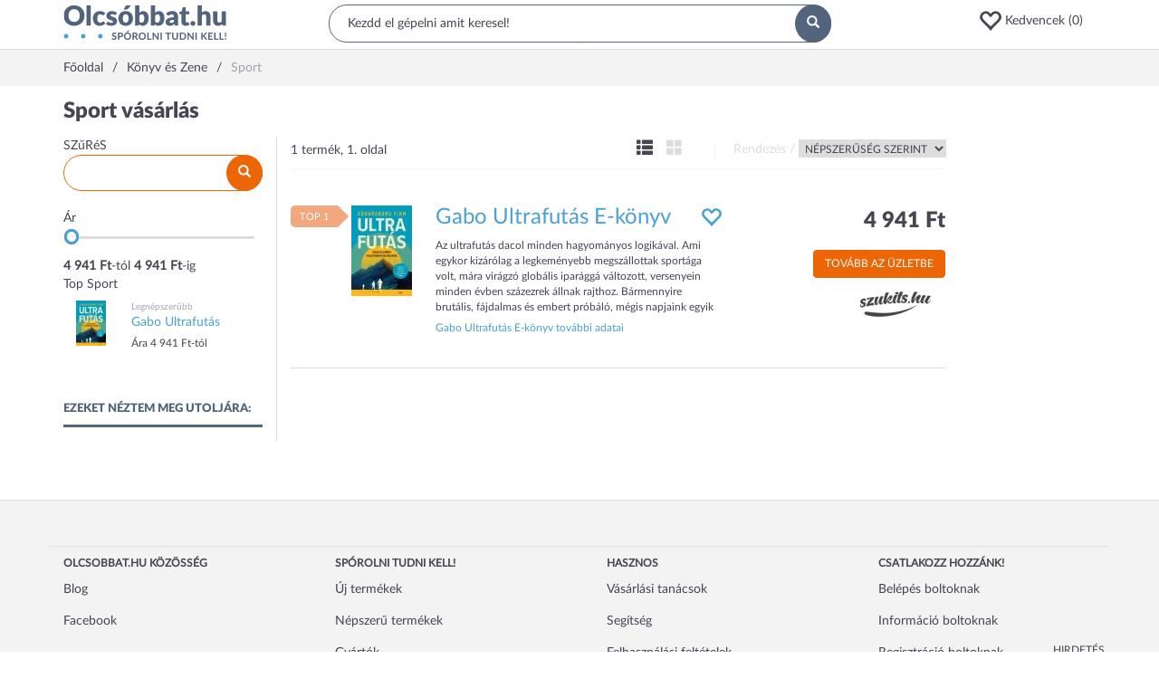

--- FILE ---
content_type: text/html; charset=utf-8
request_url: https://www.olcsobbat.hu/konyvek_es_zenek/e_konyvek/sport/
body_size: 39489
content:
<!DOCTYPE HTML>
<html lang="hu" itemscope itemtype="http://schema.org/WebPage">
<head>
    <meta charset="utf-8">
    <meta name="viewport" content="width=device-width, initial-scale=1">
    <meta http-equiv="X-UA-Compatible" content="IE=edge">
    <title>Sport vásárlás - Olcsó Sport – Olcsóbbat.hu</title>
<meta name="description" content="Hol a legolcsóbb? Sport vásárlás a legjobb áron:  – NÉZD MEG ITT &gt;&gt;" />

    <link rel="preconnect" href="https://ad.adverticum.net">
    <link rel="preconnect" href="https://www.google-analytics.com">
    <link rel="preconnect" href="https://www.googleadservices.com">
    <link rel="preconnect" href="https://pagead2.googlesyndication.com">
    <link rel="preconnect" href="//static.criteo.net">
    <link rel="preload" href="/assets/6c67789c/css/../fonts/Lato-Regular.woff2" as=font crossorigin>
    <link rel="preload" href="/assets/6c67789c/css/../fonts/Lato-Black.woff2" as=font crossorigin>
    <link rel="preload" href="/assets/6c67789c/css/../fonts/glyphicons-halflings-regular.woff2" as=font crossorigin>

    <link rel="manifest" href="/manifest.json">
    <link rel="icon" type="image/png" sizes="180x180"
          href="https://s3.olcsobbat.hu/img/logo.png">
    <link rel="icon" type="image/gif" href="/favicon_2.gif">
    <link rel="apple-touch-icon" type="image/png" sizes="180x180"
          href="https://s3.olcsobbat.hu/img/logo.png">
    <meta itemprop="image" content="https://s3.olcsobbat.hu/img/logo.png"/>

    <meta name="theme-color" content="#53657d">
    
        <script async src="https://www.googletagmanager.com/gtag/js?id=G-THLQ0PN3K8"></script>
    <script type="text/javascript">
        window.criteo_q = window.criteo_q || [];
        var deviceType = /iPad/.test(navigator.userAgent) ? "t" : /Mobile|iP(hone|od)|Android|BlackBerry|IEMobile|Silk/.test(navigator.userAgent) ? "m" : "d";
        
        window.dataLayer = window.dataLayer || [];
        function gtag(){dataLayer.push(arguments);}
        gtag('js', new Date());

        gtag('config', "G-THLQ0PN3K8");
    </script>
    <script type="application/ld+json">
    [
        {
            "@context": "http://schema.org",
            "@type": "Organization",
            "name": "Olcsobbat.hu",
            "url": "https://www.olcsobbat.hu",
            "sameAs": [
                "https://www.facebook.com/olcsobbat"
            ]
        },
        {
            "@context": "http://schema.org",
            "@type": "WebSite",
            "url": "https://www.olcsobbat.hu",
            "potentialAction": {
                "@type": "SearchAction",
                "target": "https://www.olcsobbat.hu/kereses/?search={search_term_string}",
                "query-input": "required name=search_term_string"
            }
        }
    ]
    </script>
<link rel="canonical" href="https://www.olcsobbat.hu/konyvek_es_zenek/e_konyvek/sport/" />
<style type="text/css">
/*<![CDATA[*/
.ui-draggable-handle{-ms-touch-action:none;touch-action:none}.ui-helper-hidden{display:none}.ui-helper-hidden-accessible{border:0;clip:rect(0 0 0 0);height:1px;margin:-1px;overflow:hidden;padding:0;position:absolute;width:1px}.ui-helper-reset{margin:0;padding:0;border:0;outline:0;line-height:1.3;text-decoration:none;font-size:100%;list-style:none}.ui-helper-clearfix:before,.ui-helper-clearfix:after{content:"";display:table;border-collapse:collapse}.ui-helper-clearfix:after{clear:both}.ui-helper-zfix{width:100%;height:100%;top:0;left:0;position:absolute;opacity:0;filter:Alpha(Opacity=0)}.ui-front{z-index:100}.ui-state-disabled{cursor:default !important;pointer-events:none}.ui-icon{display:inline-block;vertical-align:middle;margin-top:-.25em;position:relative;text-indent:-99999px;overflow:hidden;background-repeat:no-repeat}.ui-widget-icon-block{left:50%;margin-left:-8px;display:block}.ui-widget-overlay{position:fixed;top:0;left:0;width:100%;height:100%}.ui-resizable{position:relative}.ui-resizable-handle{position:absolute;font-size:0.1px;display:block;-ms-touch-action:none;touch-action:none}.ui-resizable-disabled .ui-resizable-handle,.ui-resizable-autohide .ui-resizable-handle{display:none}.ui-resizable-n{cursor:n-resize;height:7px;width:100%;top:-5px;left:0}.ui-resizable-s{cursor:s-resize;height:7px;width:100%;bottom:-5px;left:0}.ui-resizable-e{cursor:e-resize;width:7px;right:-5px;top:0;height:100%}.ui-resizable-w{cursor:w-resize;width:7px;left:-5px;top:0;height:100%}.ui-resizable-se{cursor:se-resize;width:12px;height:12px;right:1px;bottom:1px}.ui-resizable-sw{cursor:sw-resize;width:9px;height:9px;left:-5px;bottom:-5px}.ui-resizable-nw{cursor:nw-resize;width:9px;height:9px;left:-5px;top:-5px}.ui-resizable-ne{cursor:ne-resize;width:9px;height:9px;right:-5px;top:-5px}.ui-selectable{-ms-touch-action:none;touch-action:none}.ui-selectable-helper{position:absolute;z-index:100;border:1px dotted black}.ui-sortable-handle{-ms-touch-action:none;touch-action:none}.ui-slider{position:relative;text-align:left}.ui-slider .ui-slider-handle{position:absolute;z-index:2;width:1.2em;height:1.2em;cursor:default;-ms-touch-action:none;touch-action:none}.ui-slider .ui-slider-range{position:absolute;z-index:1;font-size:.7em;display:block;border:0;background-position:0 0}.ui-slider.ui-state-disabled .ui-slider-handle,.ui-slider.ui-state-disabled .ui-slider-range{filter:inherit}.ui-slider-horizontal{height:.8em}.ui-slider-horizontal .ui-slider-handle{top:-.3em;margin-left:-.6em}.ui-slider-horizontal .ui-slider-range{top:0;height:100%}.ui-slider-horizontal .ui-slider-range-min{left:0}.ui-slider-horizontal .ui-slider-range-max{right:0}.ui-slider-vertical{width:.8em;height:100px}.ui-slider-vertical .ui-slider-handle{left:-.3em;margin-left:0;margin-bottom:-.6em}.ui-slider-vertical .ui-slider-range{left:0;width:100%}.ui-slider-vertical .ui-slider-range-min{bottom:0}.ui-slider-vertical .ui-slider-range-max{top:0}.ui-widget{font-family:Arial,Helvetica,sans-serif;font-size:1em}.ui-widget .ui-widget{font-size:1em}.ui-widget input,.ui-widget select,.ui-widget textarea,.ui-widget button{font-family:Arial,Helvetica,sans-serif;font-size:1em}.ui-widget.ui-widget-content{border:1px solid #c5c5c5}.ui-widget-content{border:1px solid #ddd;background:#fff;color:#333}.ui-widget-content a{color:#333}.ui-widget-header{border:1px solid #ddd;background:#e9e9e9;color:#333;font-weight:bold}.ui-widget-header a{color:#333}.ui-state-default,.ui-widget-content .ui-state-default,.ui-widget-header .ui-state-default,.ui-button,html .ui-button.ui-state-disabled:hover,html .ui-button.ui-state-disabled:active{border:1px solid #c5c5c5;background:#f6f6f6;font-weight:normal;color:#454545}.ui-state-default a,.ui-state-default a:link,.ui-state-default a:visited,a.ui-button,a:link.ui-button,a:visited.ui-button,.ui-button{color:#454545;text-decoration:none}.ui-state-hover,.ui-widget-content .ui-state-hover,.ui-widget-header .ui-state-hover,.ui-state-focus,.ui-widget-content .ui-state-focus,.ui-widget-header .ui-state-focus,.ui-button:hover,.ui-button:focus{border:1px solid #ccc;background:#ededed;font-weight:normal;color:#2b2b2b}.ui-state-hover a,.ui-state-hover a:hover,.ui-state-hover a:link,.ui-state-hover a:visited,.ui-state-focus a,.ui-state-focus a:hover,.ui-state-focus a:link,.ui-state-focus a:visited,a.ui-button:hover,a.ui-button:focus{color:#2b2b2b;text-decoration:none}.ui-visual-focus{box-shadow:0 0 3px 1px rgb(94,158,214)}.ui-state-active,.ui-widget-content .ui-state-active,.ui-widget-header .ui-state-active,a.ui-button:active,.ui-button:active,.ui-button.ui-state-active:hover{border:1px solid #003eff;background:#007fff;font-weight:normal;color:#fff}.ui-icon-background,.ui-state-active .ui-icon-background{border:#003eff;background-color:#fff}.ui-state-active a,.ui-state-active a:link,.ui-state-active a:visited{color:#fff;text-decoration:none}.ui-state-highlight,.ui-widget-content .ui-state-highlight,.ui-widget-header .ui-state-highlight{border:1px solid #dad55e;background:#fffa90;color:#777620}.ui-state-checked{border:1px solid #dad55e;background:#fffa90}.ui-state-highlight a,.ui-widget-content .ui-state-highlight a,.ui-widget-header .ui-state-highlight a{color:#777620}.ui-state-error,.ui-widget-content .ui-state-error,.ui-widget-header .ui-state-error{border:1px solid #f1a899;background:#fddfdf;color:#5f3f3f}.ui-state-error a,.ui-widget-content .ui-state-error a,.ui-widget-header .ui-state-error a{color:#5f3f3f}.ui-state-error-text,.ui-widget-content .ui-state-error-text,.ui-widget-header .ui-state-error-text{color:#5f3f3f}.ui-priority-primary,.ui-widget-content .ui-priority-primary,.ui-widget-header .ui-priority-primary{font-weight:bold}.ui-priority-secondary,.ui-widget-content .ui-priority-secondary,.ui-widget-header .ui-priority-secondary{opacity:.7;filter:Alpha(Opacity=70);font-weight:normal}.ui-state-disabled,.ui-widget-content .ui-state-disabled,.ui-widget-header .ui-state-disabled{opacity:.35;filter:Alpha(Opacity=35);background-image:none}.ui-state-disabled .ui-icon{filter:Alpha(Opacity=35)}.ui-icon{width:16px;height:16px}.ui-icon,.ui-widget-content .ui-icon{background-image:url("/assets/7871d79d/jqueryUI/images/ui-icons_444444_256x240.png")}.ui-widget-header .ui-icon{background-image:url("/assets/7871d79d/jqueryUI/images/ui-icons_444444_256x240.png")}.ui-state-hover .ui-icon,.ui-state-focus .ui-icon,.ui-button:hover .ui-icon,.ui-button:focus .ui-icon{background-image:url("/assets/7871d79d/jqueryUI/images/ui-icons_555555_256x240.png")}.ui-state-active .ui-icon,.ui-button:active .ui-icon{background-image:url("/assets/7871d79d/jqueryUI/images/ui-icons_ffffff_256x240.png")}.ui-state-highlight .ui-icon,.ui-button .ui-state-highlight.ui-icon{background-image:url("/assets/7871d79d/jqueryUI/images/ui-icons_777620_256x240.png")}.ui-state-error .ui-icon,.ui-state-error-text .ui-icon{background-image:url("/assets/7871d79d/jqueryUI/images/ui-icons_cc0000_256x240.png")}.ui-button .ui-icon{background-image:url("/assets/7871d79d/jqueryUI/images/ui-icons_777777_256x240.png")}.ui-icon-blank{background-position:16px 16px}.ui-icon-caret-1-n{background-position:0 0}.ui-icon-caret-1-ne{background-position:-16px 0}.ui-icon-caret-1-e{background-position:-32px 0}.ui-icon-caret-1-se{background-position:-48px 0}.ui-icon-caret-1-s{background-position:-65px 0}.ui-icon-caret-1-sw{background-position:-80px 0}.ui-icon-caret-1-w{background-position:-96px 0}.ui-icon-caret-1-nw{background-position:-112px 0}.ui-icon-caret-2-n-s{background-position:-128px 0}.ui-icon-caret-2-e-w{background-position:-144px 0}.ui-icon-triangle-1-n{background-position:0 -16px}.ui-icon-triangle-1-ne{background-position:-16px -16px}.ui-icon-triangle-1-e{background-position:-32px -16px}.ui-icon-triangle-1-se{background-position:-48px -16px}.ui-icon-triangle-1-s{background-position:-65px -16px}.ui-icon-triangle-1-sw{background-position:-80px -16px}.ui-icon-triangle-1-w{background-position:-96px -16px}.ui-icon-triangle-1-nw{background-position:-112px -16px}.ui-icon-triangle-2-n-s{background-position:-128px -16px}.ui-icon-triangle-2-e-w{background-position:-144px -16px}.ui-icon-arrow-1-n{background-position:0 -32px}.ui-icon-arrow-1-ne{background-position:-16px -32px}.ui-icon-arrow-1-e{background-position:-32px -32px}.ui-icon-arrow-1-se{background-position:-48px -32px}.ui-icon-arrow-1-s{background-position:-65px -32px}.ui-icon-arrow-1-sw{background-position:-80px -32px}.ui-icon-arrow-1-w{background-position:-96px -32px}.ui-icon-arrow-1-nw{background-position:-112px -32px}.ui-icon-arrow-2-n-s{background-position:-128px -32px}.ui-icon-arrow-2-ne-sw{background-position:-144px -32px}.ui-icon-arrow-2-e-w{background-position:-160px -32px}.ui-icon-arrow-2-se-nw{background-position:-176px -32px}.ui-icon-arrowstop-1-n{background-position:-192px -32px}.ui-icon-arrowstop-1-e{background-position:-208px -32px}.ui-icon-arrowstop-1-s{background-position:-224px -32px}.ui-icon-arrowstop-1-w{background-position:-240px -32px}.ui-icon-arrowthick-1-n{background-position:1px -48px}.ui-icon-arrowthick-1-ne{background-position:-16px -48px}.ui-icon-arrowthick-1-e{background-position:-32px -48px}.ui-icon-arrowthick-1-se{background-position:-48px -48px}.ui-icon-arrowthick-1-s{background-position:-64px -48px}.ui-icon-arrowthick-1-sw{background-position:-80px -48px}.ui-icon-arrowthick-1-w{background-position:-96px -48px}.ui-icon-arrowthick-1-nw{background-position:-112px -48px}.ui-icon-arrowthick-2-n-s{background-position:-128px -48px}.ui-icon-arrowthick-2-ne-sw{background-position:-144px -48px}.ui-icon-arrowthick-2-e-w{background-position:-160px -48px}.ui-icon-arrowthick-2-se-nw{background-position:-176px -48px}.ui-icon-arrowthickstop-1-n{background-position:-192px -48px}.ui-icon-arrowthickstop-1-e{background-position:-208px -48px}.ui-icon-arrowthickstop-1-s{background-position:-224px -48px}.ui-icon-arrowthickstop-1-w{background-position:-240px -48px}.ui-icon-arrowreturnthick-1-w{background-position:0 -64px}.ui-icon-arrowreturnthick-1-n{background-position:-16px -64px}.ui-icon-arrowreturnthick-1-e{background-position:-32px -64px}.ui-icon-arrowreturnthick-1-s{background-position:-48px -64px}.ui-icon-arrowreturn-1-w{background-position:-64px -64px}.ui-icon-arrowreturn-1-n{background-position:-80px -64px}.ui-icon-arrowreturn-1-e{background-position:-96px -64px}.ui-icon-arrowreturn-1-s{background-position:-112px -64px}.ui-icon-arrowrefresh-1-w{background-position:-128px -64px}.ui-icon-arrowrefresh-1-n{background-position:-144px -64px}.ui-icon-arrowrefresh-1-e{background-position:-160px -64px}.ui-icon-arrowrefresh-1-s{background-position:-176px -64px}.ui-icon-arrow-4{background-position:0 -80px}.ui-icon-arrow-4-diag{background-position:-16px -80px}.ui-icon-extlink{background-position:-32px -80px}.ui-icon-newwin{background-position:-48px -80px}.ui-icon-refresh{background-position:-64px -80px}.ui-icon-shuffle{background-position:-80px -80px}.ui-icon-transfer-e-w{background-position:-96px -80px}.ui-icon-transferthick-e-w{background-position:-112px -80px}.ui-icon-folder-collapsed{background-position:0 -96px}.ui-icon-folder-open{background-position:-16px -96px}.ui-icon-document{background-position:-32px -96px}.ui-icon-document-b{background-position:-48px -96px}.ui-icon-note{background-position:-64px -96px}.ui-icon-mail-closed{background-position:-80px -96px}.ui-icon-mail-open{background-position:-96px -96px}.ui-icon-suitcase{background-position:-112px -96px}.ui-icon-comment{background-position:-128px -96px}.ui-icon-person{background-position:-144px -96px}.ui-icon-print{background-position:-160px -96px}.ui-icon-trash{background-position:-176px -96px}.ui-icon-locked{background-position:-192px -96px}.ui-icon-unlocked{background-position:-208px -96px}.ui-icon-bookmark{background-position:-224px -96px}.ui-icon-tag{background-position:-240px -96px}.ui-icon-home{background-position:0 -112px}.ui-icon-flag{background-position:-16px -112px}.ui-icon-calendar{background-position:-32px -112px}.ui-icon-cart{background-position:-48px -112px}.ui-icon-pencil{background-position:-64px -112px}.ui-icon-clock{background-position:-80px -112px}.ui-icon-disk{background-position:-96px -112px}.ui-icon-calculator{background-position:-112px -112px}.ui-icon-zoomin{background-position:-128px -112px}.ui-icon-zoomout{background-position:-144px -112px}.ui-icon-search{background-position:-160px -112px}.ui-icon-wrench{background-position:-176px -112px}.ui-icon-gear{background-position:-192px -112px}.ui-icon-heart{background-position:-208px -112px}.ui-icon-star{background-position:-224px -112px}.ui-icon-link{background-position:-240px -112px}.ui-icon-cancel{background-position:0 -128px}.ui-icon-plus{background-position:-16px -128px}.ui-icon-plusthick{background-position:-32px -128px}.ui-icon-minus{background-position:-48px -128px}.ui-icon-minusthick{background-position:-64px -128px}.ui-icon-close{background-position:-80px -128px}.ui-icon-closethick{background-position:-96px -128px}.ui-icon-key{background-position:-112px -128px}.ui-icon-lightbulb{background-position:-128px -128px}.ui-icon-scissors{background-position:-144px -128px}.ui-icon-clipboard{background-position:-160px -128px}.ui-icon-copy{background-position:-176px -128px}.ui-icon-contact{background-position:-192px -128px}.ui-icon-image{background-position:-208px -128px}.ui-icon-video{background-position:-224px -128px}.ui-icon-script{background-position:-240px -128px}.ui-icon-alert{background-position:0 -144px}.ui-icon-info{background-position:-16px -144px}.ui-icon-notice{background-position:-32px -144px}.ui-icon-help{background-position:-48px -144px}.ui-icon-check{background-position:-64px -144px}.ui-icon-bullet{background-position:-80px -144px}.ui-icon-radio-on{background-position:-96px -144px}.ui-icon-radio-off{background-position:-112px -144px}.ui-icon-pin-w{background-position:-128px -144px}.ui-icon-pin-s{background-position:-144px -144px}.ui-icon-play{background-position:0 -160px}.ui-icon-pause{background-position:-16px -160px}.ui-icon-seek-next{background-position:-32px -160px}.ui-icon-seek-prev{background-position:-48px -160px}.ui-icon-seek-end{background-position:-64px -160px}.ui-icon-seek-start{background-position:-80px -160px}.ui-icon-seek-first{background-position:-80px -160px}.ui-icon-stop{background-position:-96px -160px}.ui-icon-eject{background-position:-112px -160px}.ui-icon-volume-off{background-position:-128px -160px}.ui-icon-volume-on{background-position:-144px -160px}.ui-icon-power{background-position:0 -176px}.ui-icon-signal-diag{background-position:-16px -176px}.ui-icon-signal{background-position:-32px -176px}.ui-icon-battery-0{background-position:-48px -176px}.ui-icon-battery-1{background-position:-64px -176px}.ui-icon-battery-2{background-position:-80px -176px}.ui-icon-battery-3{background-position:-96px -176px}.ui-icon-circle-plus{background-position:0 -192px}.ui-icon-circle-minus{background-position:-16px -192px}.ui-icon-circle-close{background-position:-32px -192px}.ui-icon-circle-triangle-e{background-position:-48px -192px}.ui-icon-circle-triangle-s{background-position:-64px -192px}.ui-icon-circle-triangle-w{background-position:-80px -192px}.ui-icon-circle-triangle-n{background-position:-96px -192px}.ui-icon-circle-arrow-e{background-position:-112px -192px}.ui-icon-circle-arrow-s{background-position:-128px -192px}.ui-icon-circle-arrow-w{background-position:-144px -192px}.ui-icon-circle-arrow-n{background-position:-160px -192px}.ui-icon-circle-zoomin{background-position:-176px -192px}.ui-icon-circle-zoomout{background-position:-192px -192px}.ui-icon-circle-check{background-position:-208px -192px}.ui-icon-circlesmall-plus{background-position:0 -208px}.ui-icon-circlesmall-minus{background-position:-16px -208px}.ui-icon-circlesmall-close{background-position:-32px -208px}.ui-icon-squaresmall-plus{background-position:-48px -208px}.ui-icon-squaresmall-minus{background-position:-64px -208px}.ui-icon-squaresmall-close{background-position:-80px -208px}.ui-icon-grip-dotted-vertical{background-position:0 -224px}.ui-icon-grip-dotted-horizontal{background-position:-16px -224px}.ui-icon-grip-solid-vertical{background-position:-32px -224px}.ui-icon-grip-solid-horizontal{background-position:-48px -224px}.ui-icon-gripsmall-diagonal-se{background-position:-64px -224px}.ui-icon-grip-diagonal-se{background-position:-80px -224px}.ui-corner-all,.ui-corner-top,.ui-corner-left,.ui-corner-tl{border-top-left-radius:3px}.ui-corner-all,.ui-corner-top,.ui-corner-right,.ui-corner-tr{border-top-right-radius:3px}.ui-corner-all,.ui-corner-bottom,.ui-corner-left,.ui-corner-bl{border-bottom-left-radius:3px}.ui-corner-all,.ui-corner-bottom,.ui-corner-right,.ui-corner-br{border-bottom-right-radius:3px}.ui-widget-overlay{background:#aaa;opacity:.3;filter:Alpha(Opacity=30)}.ui-widget-shadow{-webkit-box-shadow:0 0 5px #666;box-shadow:0 0 5px #666}
/*]]>*/
</style>
<style type="text/css">
/*<![CDATA[*/
.owl-carousel,.owl-carousel .owl-item{-webkit-tap-highlight-color:transparent;position:relative}.owl-carousel{display:none;width:100%;z-index:1}.owl-carousel .owl-stage{position:relative;-ms-touch-action:pan-Y;-moz-backface-visibility:hidden}.owl-carousel .owl-stage:after{content:".";display:block;clear:both;visibility:hidden;line-height:0;height:0}.owl-carousel .owl-stage-outer{position:relative;overflow:hidden;-webkit-transform:translate3d(0,0,0)}.owl-carousel .owl-item,.owl-carousel .owl-wrapper{-webkit-backface-visibility:hidden;-moz-backface-visibility:hidden;-ms-backface-visibility:hidden;-webkit-transform:translate3d(0,0,0);-moz-transform:translate3d(0,0,0);-ms-transform:translate3d(0,0,0)}.owl-carousel .owl-item{min-height:1px;float:left;-webkit-backface-visibility:hidden;-webkit-touch-callout:none}.owl-carousel .owl-item img{display:block;width:100%}.owl-carousel .owl-dots.disabled,.owl-carousel .owl-nav.disabled{display:none}.no-js .owl-carousel,.owl-carousel.owl-loaded{display:block}.owl-carousel .owl-dot,.owl-carousel .owl-nav .owl-next,.owl-carousel .owl-nav .owl-prev{cursor:pointer;cursor:hand;-webkit-user-select:none;-khtml-user-select:none;-moz-user-select:none;-ms-user-select:none;user-select:none}.owl-carousel.owl-loading{opacity:0;display:block}.owl-carousel.owl-hidden{opacity:0}.owl-carousel.owl-refresh .owl-item{visibility:hidden}.owl-carousel.owl-drag .owl-item{-webkit-user-select:none;-moz-user-select:none;-ms-user-select:none;user-select:none}.owl-carousel.owl-grab{cursor:move;cursor:grab}.owl-carousel.owl-rtl{direction:rtl}.owl-carousel.owl-rtl .owl-item{float:right}.owl-carousel .animated{animation-duration:1s;animation-fill-mode:both}.owl-carousel .owl-animated-in{z-index:0}.owl-carousel .owl-animated-out{z-index:1}.owl-carousel .fadeOut{animation-name:fadeOut}@keyframes "fadeOut"{0%{opacity:1;}100%{opacity:0;}}.owl-height{transition:height .5s ease-in-out}.owl-carousel .owl-item .owl-lazy{opacity:0;transition:opacity .4s ease}.owl-carousel .owl-item img.owl-lazy{transform-style:preserve-3d}.owl-carousel .owl-video-wrapper{position:relative;height:100%;background:#000}.owl-carousel .owl-video-play-icon{position:absolute;height:80px;width:80px;left:50%;top:50%;margin-left:-40px;margin-top:-40px;background:url("/assets/7871d79d/owlCarousel/assets/owl.video.play.png") no-repeat;cursor:pointer;z-index:1;-webkit-backface-visibility:hidden;transition:transform .1s ease}.owl-carousel .owl-video-play-icon:hover{-ms-transform:scale(1.3,1.3);transform:scale(1.3,1.3)}.owl-carousel .owl-video-playing .owl-video-play-icon,.owl-carousel .owl-video-playing .owl-video-tn{display:none}.owl-carousel .owl-video-tn{opacity:0;height:100%;background-position:center center;background-repeat:no-repeat;background-size:contain;transition:opacity .4s ease}.owl-carousel .owl-video-frame{position:relative;z-index:1;height:100%;width:100%}
/*]]>*/
</style>
<style type="text/css">
/*<![CDATA[*/
button:focus{outline:none}.favIcon.glyphicon-heart{color:#ff0000}.favoriteHeaderContainer a .glyphicon{font-size:26px;vertical-align:middle}.mobile .favoriteHeaderContainer{display:inline-block}.mobile .favoriteHeaderContainer a i{font-size:17px;top:-1px;margin-left:10px}.favItemMainProperties{width:18%}.compareTable .productListRow td.mainTitle{width:15%}.compareTable .productListRow td.favItemMainProperties{width:17%}.compareTable .productListRow td.favItemMainProperties.isEmpty{border:1px dashed #dddddd;border-right:0}.compareTable .productListRow td.favItemMainProperties.isEmpty:after{content:"Kedvencem helye";color:#dfdfdf}.compareTable .productListRow td.favItemMainProperties.isEmpty.isEmpty4{border-right:1px dashed #dddddd}.favPopup{display:none;position:absolute;width:172px;padding:15px;background:#49a0d5;color:#fff;z-index:1000;border-radius:5px}.favPopup p{font-size:10px;margin:0;padding:0;max-width:127px}.favPopup h2{color:#fff;margin:0 0 5px 0;font-size:16px;text-transform:uppercase}.favPopup h2:after{content:':'}.favPopup .glyphicon{color:#ec1644;font-size:30px;top:-5px}.favPopup .arrow-up{width:0;height:0;border-left:10px solid transparent;border-right:10px solid transparent;border-bottom:10px solid #49a0d5;position:absolute;top:-10px;left:127px}.favListContainer h2{padding-bottom:5px;color:#54657e;font-size:13px;border-bottom:2px solid #54657e;text-transform:uppercase;font-weight:bold}.favListContainerItems.row{margin-left:0;margin-right:0}.favListContainerItems > div:nth-of-type(1) h3{font-size:12px;color:#454553;margin:0;padding:0;flex:1}.favListContainerItems > div:nth-of-type(2){overflow:auto;border-left:0}.compareTable{width:100%;border-collapse:separate}.compareTable .groupTitle{text-transform:uppercase}.compareTable tr:not(.without-border) td,.compareTable:not(.without-border) th{padding:5px;border:1px solid #dddddd;border-right:0}.compareTable tr:not(.without-border) td:last-of-type,.compareTable:not(.without-border) th:last-of-type{border-right:1px solid #dddddd}.compareTable tr:nth-of-type(2n-1) td{background-color:#f9f9f9}.compareTable .detailToggler td,.compareTable .productListRow td{background-color:#fff !important}.compareTable .detailToggler td{padding:15px 0 32px 0}.compareTable .propName{padding-left:32px}.compareTable .btn-primary{background:#526779;color:#fff;border-radius:10px;min-width:105px;border:0;margin-top:17px}.compareTable .mainTitle{vertical-align:top}.compareTable .productImage{position:relative}.compareTable .productImage button{position:absolute;right:6px;top:11px;width:25px;height:25px;background:#f3f3f3;border:0;border-radius:50%;color:#fff}.compareTable .productListRow td h3{font-size:14px;color:#454553;margin:0;padding:0;font-weight:bold;line-height:2em}.compareTable .price{font-size:19px;font-weight:bold;line-height:2.2em}.compareTable .toggleDetail{font-size:13px;text-transform:uppercase;font-weight:bold;color:#454553}.compareTable .offersList .pull-left{width:33.33333333%}.compareTable .offersList .pull-left img{max-width:60px;max-height:34px}.compareTable .offersList .pull-left .price{font-size:12px;font-weight:bold}.compareTable .offersList .pull-left .trusted{font-size:8px;background-color:#98bc65;color:#fff;text-transform:uppercase;width:auto;margin:0 auto;padding:7px 7px 5px 7px;border-radius:5px;font-weight:bold;line-height:1.3em;display:inline-block}.termFilterWidget .searchBox{position:relative}.termFilterWidget .searchBox input{background:#FFFFFF;border-radius:20px;width:100%;padding:10px 20px;border:1px solid #ed6605;outline:none;height:40px}.termFilterWidget .searchBox button{position:absolute;right:0;top:0;border-radius:50%;background:#ed6605;padding:10px 13px;border:none;color:#FFFFFF}.sliderWidget .ui-slider-horizontal{height:3px;margin:10px 9px 20px;background:#dddddd;border:none}.sliderWidget .ui-slider-horizontal .ui-slider-range{color:#49a0d5;background:#49a0d5;height:3px}.sliderWidget .ui-slider-horizontal .ui-slider-handle{top:-8px;border-radius:50px;border:3px solid #49a0d5;background:#FFF;outline:none;cursor:pointer}.sliderWidget .extraLine{text-transform:uppercase;margin-top:5px;font-size:12px}.topProductsWidget ul{padding:0}.topProductsWidget li{padding:8px 5px;list-style:none outside none}.topProductsWidget li a{text-decoration:none}.topProductsWidget img{float:left;margin-bottom:15px}.topProductsWidget .rightColumn{padding-left:70px}.topProductsWidget .rightColumn .label{font-size:10px;color:#a1a1af}.topProductsWidget .rightColumn .name{color:#49a0d5;margin-bottom:5px}.topProductsWidget .rightColumn .price{font-size:12px;color:#454553}.linkedCategoriesWidget a:hover{color:#ed6605;text-decoration:none}.linkedCategoriesWidget .showMore{margin-top:7px !important;margin-bottom:11px !important}.linkedCategoryProductPage ul{list-style-type:none;padding:0}.linkedCategoryProductPage li{float:left;width:100%;padding-bottom:3px}@media (min-width: 768px){.linkedCategoryProductPage li{width:50%}}@media (min-width: 992px){.linkedCategoryProductPage li{width:25%}}.linkedCategoryProductPage li a:hover{color:#ed6605;text-decoration:none}.popularDatasheetsWidget .item{text-align:center}.popularDatasheetsWidget .item a:hover{text-decoration:none}.popularDatasheetsWidget .item .title{height:44px;color:#49A0D5}.popularDatasheetsWidget .item .brand{font-size:13px}.popularDatasheetsWidget .item .price{font-size:16px}.popularDatasheetsWidget .owl-item .item img{width:100px;height:100px;margin:0 auto;display:inline-block}.userHistoryOnMobile{display:none}@media (max-width: 767px){.userHistoryOnMobile{display:block}}.owl-item .item .title{display:-webkit-box;line-clamp:2;-webkit-line-clamp:2;-webkit-box-orient:vertical;overflow:hidden}.clusterTagWidget .tag{display:inline-block;border:1px solid #dddddd;border-radius:5px;margin:5px 5px 5px 0;padding:2px 2px 2px 5px;line-height:25px}.clusterTagWidget .key{display:none;color:#dddddd;font-size:12px;text-transform:uppercase}.clusterTagWidget .value{margin-left:5px}.clusterTagWidget .close{cursor:pointer;display:inline-block;color:#dddddd;margin:-10px -10px -10px 0;padding:10px}.clusterTagWidget .resetAll{color:#49a0d5;cursor:pointer}.clusterTagWidget .resetAll:hover{text-decoration:underline}@media (min-width: 768px){.clusterTagWidget .tag{padding:10px}.clusterTagWidget .key{display:inline-block}}.datasheetListItemWidget{padding:30px 0;border-bottom:1px solid #DDDDDD;position:relative;overflow:hidden}.datasheetListItemWidget .tagPosition{position:absolute;top:30px;left:0}.datasheetListItemWidget .tag{height:24px;padding:5px 10px;background:#F2A77E;color:#FFFFFF;border-radius:5px 0 0 5px;text-transform:uppercase;font-size:11px;margin-bottom:5px;position:relative;text-align:center}.datasheetListItemWidget .tag:after{content:"";position:absolute;top:0;right:-12px;width:0;height:0;border-style:solid;border-width:12px 0 12px 12px;border-color:transparent transparent transparent #F2A77E;-webkit-transform:rotate(360deg)}.datasheetListItemWidget .tag.newTag{background:#49A0D5}.datasheetListItemWidget .tag.newTag:after{border-color:transparent transparent transparent #49A0D5}.datasheetListItemWidget .tag a{color:#FFFFFF}.datasheetListItemWidget .table{display:table;width:100%;margin:0}.datasheetListItemWidget .tableRow{display:table-row;border:1px solid red}.datasheetListItemWidget .tableRow > div{display:table-cell;vertical-align:top}.datasheetListItemWidget .compareColumn{width:40px}@media (min-width: 768px){.datasheetListItemWidget .compareColumn{display:table-cell}}.datasheetListItemWidget .imageColumn{width:100px;padding:0 10px 0 0}.datasheetListItemWidget .imageColumn img{width:100px;height:100px}@media (min-width: 768px){.datasheetListItemWidget .imageColumn{padding:0 10px}}.datasheetListItemWidget .priceDrop a{display:block;position:relative;border:1px solid #F3F3F3;border-radius:100%;text-align:center;width:50px;height:50px;padding-top:15px;margin:0 auto;color:#ED6605;-webkit-box-shadow:3px 4px 49px -11px rgba(0, 0, 0, 0.79);-moz-box-shadow:3px 4px 49px -11px rgba(0, 0, 0, 0.79);box-shadow:3px 4px 49px -11px rgba(0, 0, 0, 0.79)}.datasheetListItemWidget .infoColumn h2{font-size:18px;margin:0 0 10px 0}@media (min-width: 992px){.datasheetListItemWidget .infoColumn h2{font-size:24px}}.datasheetListItemWidget .infoColumn h2 a,.datasheetListItemWidget .infoColumn .detail a,.datasheetListItemWidget .infoColumn .description a,.datasheetListItemWidget .infoColumn .offerCount{color:#49A0D5}.datasheetListItemWidget .infoColumn .detail{margin:10px 0}.datasheetListItemWidget .infoColumn .ratingWidget{display:inline-block;margin-right:30px}.datasheetListItemWidget .infoColumn .offerCount{text-align:right;display:block}.datasheetListItemWidget .infoColumn .description .desc{font-size:12px;max-height:86px;overflow:hidden}.datasheetListItemWidget .infoColumn .description ul{margin:0;padding:0}.datasheetListItemWidget .infoColumn .description li{display:inline-block;margin-right:5px}.datasheetListItemWidget .infoColumn .description li:after{content:" - "}.datasheetListItemWidget .infoColumn .description li:last-child:after{content:""}.datasheetListItemWidget .infoColumn .description li .description-title{font-weight:bold}.datasheetListItemWidget .infoColumn .singleOfferDesc{display:block;padding:5px 0;font-size:12px}.datasheetListItemWidget .infoColumn .priceColumn{text-align:left}.datasheetListItemWidget .infoColumn .priceColumn .offerCount{display:none;margin:15px 0}@media (min-width: 768px){.datasheetListItemWidget .infoColumn .priceColumn{text-align:right}.datasheetListItemWidget .infoColumn .priceColumn .offerCount{display:block}}.datasheetListItemWidget .infoColumn .price{font-family:'LatoWebBlack';font-size:18px;display:block;margin-bottom:15px}@media (min-width: 768px){.datasheetListItemWidget .infoColumn .price{font-size:24px}}.datasheetListItemWidget .infoColumn .priceButton{text-transform:uppercase;font-size:12px}.datasheetListItemWidget .infoColumn .shopLogo{margin:15px 0;display:block}.datasheetListItemWidget.highlighted{padding:0}.datasheetListItemWidget.highlighted .separatorLine{background:#ED6605;background:-moz-linear-gradient(left, #ED6605 1%, #49A0D5 100%);background:-webkit-linear-gradient(left, #ED6605 1%, #49A0D5 100%);background:linear-gradient(to right, #ED6605 1%, #49A0D5 100%);filter:progid:DXImageTransform.Microsoft.gradient(startColorstr='@color-orange', endColorstr='@color-blue-light', GradientType=1);height:3px}.datasheetListItemWidget.highlighted .separatorLineTop{display:none}.datasheetListItemWidget.highlighted .innerContainer{margin:50px 0 30px;position:relative}.datasheetListItemWidget.highlighted .tagPosition{top:-35px}.datasheetListItemWidget.highlighted .tag.highlighted{background:#ED6605;background:-moz-linear-gradient(left, #ED6605 1%, #49A0D5 100%);background:-webkit-linear-gradient(left, #ED6605 1%, #49A0D5 100%);background:linear-gradient(to right, #ED6605 1%, #49A0D5 100%);filter:progid:DXImageTransform.Microsoft.gradient(startColorstr='@color-orange', endColorstr='@color-blue-light', GradientType=1)}.datasheetListItemWidget.highlighted .tag.highlighted:after{border-color:transparent transparent transparent #49A0D5}.datasheetListItemWidget.highlighted .imageColumn img{height:auto}.datasheetListItemWidget.highlighted .desc{max-height:100px;overflow:hidden}.datasheetListItemWidget.highlighted:first-child .separatorLineTop{display:block}.datasheetListBanner{margin:15px 0}.headerWidget{border-bottom:1px solid #DDDDDD;min-height:54px}.headerWidget .desktop .row1{padding:5px 0}.headerWidget .desktop .row1 .searchBox{position:relative}.headerWidget .desktop .row1 .searchBox input{background:#FFFFFF;border-radius:20px;width:100%;padding:10px 20px;border:1px solid #53657D;outline:none}.headerWidget .desktop .row1 .searchBox button{position:absolute;width:40px;height:42px;right:0;top:0;border-radius:50%;background:#53657D;padding:11px 13px;border:none;color:#FFFFFF}.headerWidget .desktop .row1 .buttons{margin-top:5px;text-align:right}.headerWidget .favoriteHeaderContainer .d-ib{width:100px;text-align:left}.headerWidget .mobile .hamburger{padding:10px;margin:-10px;display:inline-block;font-size:17px}.headerWidget .mobile span{cursor:pointer}.headerWidget .mobile .wrapper{margin:15px 0;position:relative;height:22px}.headerWidget .mobile .wrapper .standard,.headerWidget .mobile .wrapper .search{position:absolute;top:-200%;transition:0.5s all;width:100%}.headerWidget .mobile .wrapper.standard .standard{top:0}.headerWidget .mobile .wrapper.search .search{top:0}.headerWidget .mobile .standard .icons{text-align:right}.headerWidget .mobile .standard .icons span{margin-left:20px}.headerWidget .mobile .searchBox button{display:none}.headerWidget .mobile .searchBox input{border:none;display:block;outline:none}.headerWidget .mobile .searchInput{flex-grow:1;margin-left:1em}.searchWrapper{min-height:42px}.searchWrapper.active{position:absolute;z-index:99999;background:#fff;padding:3px 10px 10px 10px;border:solid #DDDDDD 1px;overflow:hidden;border-radius:15px;width:calc(100% - 8px);left:4px;top:-4px}.ac_results ul{width:100%;list-style-position:outside;list-style:none;padding:0;margin:0 0 10px 0}.searchWrapper.active ul{margin-top:10px}.autoCompleteResults.ac_results ul{width:50%;list-style:none;margin:0}.suggestSearchResult.autoCompleteResults .title{border-top:0}.ac_results li{margin:0px;padding:0;cursor:default;display:block;font:menu;font-size:12px;line-height:19px;overflow:hidden}.ac_loading{background:white url("/assets/6c67789c/css/widgets/../img/indicator.gif") right center no-repeat}.ac_results li span{color:#a3acb6;font-size:10px}.ac_results li.ac_over span{color:#656565}.ac_results strong{font-weight:bold}.ac_results.suggestSearchResult{display:none !important}.autoCompleteResults.suggestSearchResult.ac_results{display:block !important}.searchWrapper.active .autoCompleteResults.suggestSearchResult.ac_results{padding-top:20px}.autoCompleteResults.suggestSearchResult div.products{color:#454553}.suggestSearchResult .title,.suggestSearchResult .firsttitle{text-transform:uppercase;color:#454553;font-size:14px}.suggestSearchResult .title{display:none}.suggestSearchResult ul:last-of-type{border-left:1px solid #dfdfdf;padding:0 15px}.suggestSearchResult div{padding:2px;font-size:12px;color:#49A0D5;margin:0 2px}.suggestSearchResult .ac_over .item{background:#F3F3F3;cursor:pointer}.suggestSearchResult .item,.suggestSearchResult .item strong{color:#53657D}.suggestSearchResult img{padding:0 10px 0 0}.suggestSearchResult div.products{font-size:12px}.headerInfoBoxWidget{padding:10px;margin:-15px 0 -10px;letter-spacing:0.1em}.headerInfoBoxWidget b{color:#ED6605}.mainMenuWidget.mobile{display:none}.mainMenuWidget.desktop .menu{margin:0;padding:0;font-size:14px;display:-webkit-flex;-webkit-justify-content:space-around;display:flex;justify-content:space-between;-webkit-align-items:center;align-items:center;border-top:1px solid #dddddd;position:relative;z-index:10100}.mainMenuWidget.desktop .menu > li{display:block;float:left;position:static;margin:0 -15px 0 -15px;font-size:12px}@media (min-width: 1200px){.mainMenuWidget.desktop .menu > li{font-size:14px}}.mainMenuWidget.desktop .menu > li > a,.mainMenuWidget.desktop .menu > li > span{padding:15px;display:block;position:relative;text-transform:uppercase}.mainMenuWidget.desktop .menu > li > a:hover,.mainMenuWidget.desktop .menu > li > span:hover{color:#ed6605;text-decoration:none}.mainMenuWidget.desktop .menu > li > a .arrow,.mainMenuWidget.desktop .menu > li > span .arrow{display:none;position:absolute;z-index:1001;bottom:-1px;left:50%;margin-left:-10px;width:0;height:0;border-style:solid;border-width:0 11px 11px 11px;border-color:transparent transparent #dddddd transparent}.mainMenuWidget.desktop .menu > li > a .arrow:after,.mainMenuWidget.desktop .menu > li > span .arrow:after{content:'';position:absolute;left:-10px;top:1px;width:0;height:0;border-style:solid;border-width:0 10px 10px 10px;border-color:transparent transparent #ffffff transparent}.mainMenuWidget.desktop .menu > li.open .arrow{display:block}.mainMenuWidget.desktop .menu > li.open > a,.mainMenuWidget.desktop .menu > li.open > span{color:#ed6605}.mainMenuWidget.desktop .menu .dropdown-menu{margin-top:0px;width:100%;border-color:#dddddd;padding:15px}.mainMenuWidget.desktop .menu .dropdown-menu .title{font-weight:bold;margin-bottom:10px;text-transform:uppercase;font-size:12px}.mainMenuWidget.desktop .menu .dropdown-menu .col-sm-2{width:20%}.mainMenuWidget.desktop .menu .dropdown-menu ul{margin:0;padding:0}.mainMenuWidget.desktop .menu .dropdown-menu li{display:block;list-style:none;padding:5px 0}.mainMenuWidget.desktop .menu .dropdown-menu a:hover{color:#ed6605;text-decoration:none}.mainMenuWidget.desktop .menu .dropdown-menu .moreLink{display:block;margin-top:30px}.mm-menu{background:#FFFFFF;font-size:13px}.mm-menu .mm-listview > li:not(.mm-divider):after{left:0}.mm-menu .mm-listview > li > a,.mm-menu .mm-listview > li > span,.mm-menu .mm-navbar .mm-title{padding:10px 10px;text-transform:uppercase;font-weight:bold}.mm-menu .mm-navbar{background:#f3f3f3;color:#454553;text-align:left;padding:0}.mm-menu .mm-navbar a,.mm-menu .mm-navbar > *{color:#454553}.mm-menu .mm-title{padding-left:40px !important}.mm-menu .mm-listview{font-size:12px}.mm-menu .mm-listview > li .mm-next:after{border-color:#454553}#mobileMainMenuHeader{padding:30px 10px;text-align:left;background:#FFFFFF;font-size:15px}#mobileMainMenuHeader a{color:#454553}.breadcrumbsWidget{background:#F3F3F3}.breadcrumbsWidget .breadcrumbs{padding:10px 0;display:inline-block}.breadcrumbsWidget .outerWrapper{overflow:hidden;white-space:nowrap;position:relative}.breadcrumbsWidget .separator{display:inline-block;margin:0 10px}.breadcrumbsWidget .separator:after{content:'/'}.breadcrumbsWidget span.inactive{color:#A1A1AF}.breadcrumbsWidgetGap{height:30px}.footerWidget{background:#F3F3F3;border-top:1px solid #DDDDDD}.footerWidget .wrapper{border-top:1px solid #DDDDDD;margin:50px -15px 0;overflow:hidden}.footerWidget .block{border-bottom:1px solid #DDDDDD;padding:0 15px}.footerWidget .title{text-transform:uppercase;font-weight:bold;padding:10px 0;font-size:12px;position:relative;cursor:pointer}.footerWidget .title span{position:absolute;right:0;top:30%;font-size:8px}.footerWidget .title.collapsed span:before{content:"\002b"}.footerWidget ul.menu{margin:0;padding:0}.footerWidget ul.menu li{display:block;list-style:none;margin-bottom:15px}.footerWidget .bottom{background:#53657D;text-align:center;color:#FFFFFF;padding:15px 0}.footerWidget .newsletter{margin-bottom:50px}.footerWidget .newsletter input{display:block;width:100%;margin-bottom:15px;border:none;background:#FFFFFF;padding:10px}.footerWidget .newsletter input:focus{outline-color:#ED6605}.footerWidget .newsletter button{width:100%}@media (min-width: 768px){.footerWidget .block{border:none}.footerWidget .title span{display:none}.footerWidget .collapse{display:block}}
/*]]>*/
</style>
<style type="text/css">
/*<![CDATA[*/
.mm-hidden{display:none !important}.mm-wrapper{overflow-x:hidden;position:relative}.mm-menu{box-sizing:border-box;background:inherit;display:block;padding:0;margin:0;position:absolute;left:0;right:0;top:0;bottom:0;z-index:0}.mm-panels,.mm-panels>.mm-panel{background:inherit;border-color:inherit;box-sizing:border-box;margin:0;position:absolute;left:0;right:0;top:0;bottom:0;z-index:0}.mm-panels{overflow:hidden}.mm-panel{transform:translate(100%,0);transform:translate3d(100%,0,0);transition:transform .4s ease;transform-origin:top left}.mm-panel.mm-opened{transform:translate(0,0);transform:translate3d(0,0,0)}.mm-panel.mm-subopened{transform:translate(-30%,0);transform:translate3d(-30%,0,0)}.mm-panel.mm-highest{z-index:1}.mm-panel.mm-noanimation{transition:none !important}.mm-panel.mm-noanimation.mm-subopened{transform:translate(0,0);transform:translate3d(0,0,0)}.mm-panels>.mm-panel{-webkit-overflow-scrolling:touch;overflow:scroll;overflow-x:hidden;overflow-y:auto;padding:0 20px}.mm-panels>.mm-panel.mm-hasnavbar{padding-top:40px}.mm-panels>.mm-panel:not(.mm-hidden){display:block}.mm-panels>.mm-panel:after,.mm-panels>.mm-panel:before{content:'';display:block;height:20px}.mm-vertical .mm-panel{transform:none !important}.mm-listview .mm-vertical .mm-panel,.mm-vertical .mm-listview .mm-panel{display:none;padding:10px 0 10px 10px}.mm-listview .mm-vertical .mm-panel .mm-listview>li:last-child:after,.mm-vertical .mm-listview .mm-panel .mm-listview>li:last-child:after{border-color:transparent}.mm-vertical li.mm-opened>.mm-panel,li.mm-vertical.mm-opened>.mm-panel{display:block}.mm-listview>li.mm-vertical>.mm-next,.mm-vertical .mm-listview>li>.mm-next{box-sizing:border-box;height:40px;bottom:auto}.mm-listview>li.mm-vertical.mm-opened>.mm-next:after,.mm-vertical .mm-listview>li.mm-opened>.mm-next:after{transform:rotate(225deg);right:19px}.mm-btn{box-sizing:border-box;width:40px;height:40px;position:absolute;top:0;z-index:1}.mm-clear:after,.mm-clear:before,.mm-close:after,.mm-close:before{content:'';border:2px solid transparent;display:block;width:5px;height:5px;margin:auto;position:absolute;top:0;bottom:0;transform:rotate(-45deg)}.mm-clear:before,.mm-close:before{border-right:none;border-bottom:none;right:18px}.mm-clear:after,.mm-close:after{border-left:none;border-top:none;right:25px}.mm-next:after,.mm-prev:before{content:'';border-top:2px solid transparent;border-left:2px solid transparent;display:block;width:8px;height:8px;margin:auto;position:absolute;top:0;bottom:0}.mm-prev:before{transform:rotate(-45deg);left:23px;right:auto}.mm-next:after{transform:rotate(135deg);right:23px;left:auto}.mm-navbar{border-bottom:1px solid;border-color:inherit;text-align:center;line-height:20px;height:40px;padding:0 40px;margin:0;position:absolute;top:0;left:0;right:0}.mm-navbar>*{display:block;padding:10px 0}.mm-navbar a,.mm-navbar a:hover{text-decoration:none}.mm-navbar .mm-title{text-overflow:ellipsis;white-space:nowrap;overflow:hidden}.mm-navbar .mm-btn:first-child{left:0}.mm-navbar .mm-btn:last-child{text-align:right;right:0}.mm-panel .mm-navbar{display:none}.mm-panel.mm-hasnavbar .mm-navbar{display:block}.mm-listview,.mm-listview>li{list-style:none;display:block;padding:0;margin:0}.mm-listview{font:inherit;font-size:14px;line-height:20px}.mm-listview a,.mm-listview a:hover{text-decoration:none}.mm-listview>li{position:relative}.mm-listview>li,.mm-listview>li .mm-next,.mm-listview>li .mm-next:before,.mm-listview>li:after{border-color:inherit}.mm-listview>li>a,.mm-listview>li>span{text-overflow:ellipsis;white-space:nowrap;overflow:hidden;color:inherit;display:block;padding:10px 10px 10px 20px;margin:0}.mm-listview>li:not(.mm-divider):after{content:'';border-bottom-width:1px;border-bottom-style:solid;display:block;position:absolute;left:0;right:0;bottom:0}.mm-listview>li:not(.mm-divider):after{left:20px}.mm-listview .mm-next{background:rgba(3,2,1,0);width:50px;padding:0;position:absolute;right:0;top:0;bottom:0;z-index:2}.mm-listview .mm-next:before{content:'';border-left-width:1px;border-left-style:solid;display:block;position:absolute;top:0;bottom:0;left:0}.mm-listview .mm-next+a,.mm-listview .mm-next+span{margin-right:50px}.mm-listview .mm-next.mm-fullsubopen{width:100%}.mm-listview .mm-next.mm-fullsubopen:before{border-left:none}.mm-listview .mm-next.mm-fullsubopen+a,.mm-listview .mm-next.mm-fullsubopen+span{padding-right:50px;margin-right:0}.mm-panels>.mm-panel>.mm-listview{margin:20px -20px}.mm-panels>.mm-panel>.mm-listview:first-child,.mm-panels>.mm-panel>.mm-navbar+.mm-listview{margin-top:-20px}.mm-menu{background:#f3f3f3;border-color:rgba(0,0,0,.1);color:rgba(0,0,0,.75)}.mm-menu .mm-navbar a,.mm-menu .mm-navbar>*{color:rgba(0,0,0,.3)}.mm-menu .mm-btn:after,.mm-menu .mm-btn:before{border-color:rgba(0,0,0,.3)}.mm-menu .mm-listview{border-color:rgba(0,0,0,.1)}.mm-menu .mm-listview>li .mm-next:after{border-color:rgba(0,0,0,.3)}.mm-menu .mm-listview>li a:not(.mm-next){-webkit-tap-highlight-color:rgba(255,255,255,.5);tap-highlight-color:rgba(255,255,255,.5)}.mm-menu .mm-listview>li.mm-selected>a:not(.mm-next),.mm-menu .mm-listview>li.mm-selected>span{background:rgba(255,255,255,.5)}.mm-menu .mm-listview>li.mm-opened.mm-vertical>.mm-panel,.mm-menu .mm-listview>li.mm-opened.mm-vertical>a.mm-next,.mm-menu.mm-vertical .mm-listview>li.mm-opened>.mm-panel,.mm-menu.mm-vertical .mm-listview>li.mm-opened>a.mm-next{background:rgba(0,0,0,.05)}.mm-menu .mm-divider{background:rgba(0,0,0,.05)}.mm-page{box-sizing:border-box;position:relative}.mm-slideout{transition:transform .4s ease;z-index:1}html.mm-opened{overflow-x:hidden;position:relative}html.mm-blocking{overflow:hidden}html.mm-blocking body{overflow:hidden}html.mm-background .mm-page{background:inherit}#mm-blocker{background:rgba(3,2,1,0);display:none;width:100%;height:100%;position:fixed;top:0;left:0;z-index:2}html.mm-blocking #mm-blocker{display:block}.mm-menu.mm-offcanvas{z-index:0;display:none;position:fixed}.mm-menu.mm-offcanvas.mm-opened{display:block}.mm-menu.mm-offcanvas.mm-no-csstransforms.mm-opened{z-index:10}.mm-menu.mm-offcanvas{width:80%;min-width:140px;max-width:440px}html.mm-opening .mm-menu~.mm-slideout{transform:translate(80%,0);transform:translate3d(80%,0,0)}@media all and (max-width:175px){html.mm-opening .mm-menu~.mm-slideout{transform:translate(140px,0);transform:translate3d(140px,0,0)}}@media all and (min-width:550px){html.mm-opening .mm-menu~.mm-slideout{transform:translate(440px,0);transform:translate3d(440px,0,0)}}@charset "UTF-8";.mm-sronly{border:0 !important;clip:rect(1px,1px,1px,1px) !important;clip-path:inset(50%) !important;white-space:nowrap !important;width:1px !important;height:1px !important;padding:0 !important;overflow:hidden !important;position:absolute !important}
/*]]>*/
</style>
<style type="text/css">
/*<![CDATA[*/
.mm-navbars-bottom,.mm-navbars-top{background:inherit;border-color:inherit;border-width:0;overflow:hidden;position:absolute;left:0;right:0;z-index:3}.mm-navbars-bottom>.mm-navbar,.mm-navbars-top>.mm-navbar{border:none;padding:0;position:relative;transform:translate(0,0);transform:translate3d(0,0,0)}.mm-navbars-top{border-bottom-style:solid;border-bottom-width:1px;top:0}.mm-navbars-bottom{border-top-style:solid;border-top-width:1px;bottom:0}.mm-navbar.mm-hasbtns{padding:0 40px}.mm-navbar[class*=mm-navbar-content-]>*{box-sizing:border-box;display:block;float:left}.mm-navbar .mm-breadcrumbs{text-overflow:ellipsis;white-space:nowrap;overflow:hidden;-webkit-overflow-scrolling:touch;overflow-x:auto;text-align:left;padding:0 0 0 17px}.mm-navbar .mm-breadcrumbs>*{display:inline-block;padding:10px 3px}.mm-navbar .mm-breadcrumbs>a{text-decoration:underline}.mm-navbar.mm-hasbtns .mm-breadcrumbs{margin-left:-40px}.mm-navbar.mm-hasbtns .mm-btn:not(.mm-hidden)+.mm-breadcrumbs{margin-left:0;padding-left:0}.mm-hasnavbar-top-1 .mm-panels{top:40px}.mm-hasnavbar-top-2 .mm-panels{top:80px}.mm-hasnavbar-top-3 .mm-panels{top:120px}.mm-hasnavbar-top-4 .mm-panels{top:160px}.mm-hasnavbar-bottom-1 .mm-panels{bottom:40px}.mm-hasnavbar-bottom-2 .mm-panels{bottom:80px}.mm-hasnavbar-bottom-3 .mm-panels{bottom:120px}.mm-hasnavbar-bottom-4 .mm-panels{bottom:160px}.mm-navbar-size-2{height:80px}.mm-navbar-size-3{height:120px}.mm-navbar-size-4{height:160px}.mm-navbar-content-2>*{width:50%}.mm-navbar-content-3>*{width:33.33%}.mm-navbar-content-4>*{width:25%}.mm-navbar-content-5>*{width:20%}.mm-navbar-content-6>*{width:16.67%}
/*]]>*/
</style>
<style type="text/css">
/*<![CDATA[*/
.mm-menu.mm-opened[class*=mm-pagedim]~#mm-blocker{opacity:0}html.mm-opening .mm-menu.mm-opened[class*=mm-pagedim]~#mm-blocker{opacity:.3;transition:opacity .4s ease .4s}.mm-menu.mm-opened.mm-pagedim~#mm-blocker{background:inherit}.mm-menu.mm-opened.mm-pagedim-white~#mm-blocker{background:#fff}.mm-menu.mm-opened.mm-pagedim-black~#mm-blocker{background:#000}
/*]]>*/
</style>
<style type="text/css">
/*<![CDATA[*/
.leafPage .linkCloud{margin-bottom:5px;font-size:80%}.leafPage .listHeader{border-bottom:1px solid #f3f3f3;margin-bottom:10px}.leafPage .totalBox{border:1px solid #f3f3f3;padding:10px}.leafPage .totalBox .mobileFilterButton{float:right}.leafPage .totalBox .mobileFilterButton a{color:#49a0d5;text-transform:uppercase}@media (min-width: 768px){.leafPage .totalBox .mobileFilterButton{display:none}}@media (min-width: 768px){.leafPage .totalBox{border:none;padding:10px 0}}.leafPage .typeSortContainer .switchButton{cursor:pointer}.leafPage .typeSortContainer{padding:6px 0;text-align:right}.leafPage .typeContainer{border-right:1px solid #f3f3f3;margin-right:20px;padding-right:20px}.leafPage .typeContainer > span{color:#dddddd;font-size:18px;vertical-align:middle;margin-right:10px}.leafPage .typeContainer > span.active{color:#454553}.leafPage .sortContainer .infoText{display:none}@media (min-width: 768px){.leafPage .sortContainer .infoText{display:inline;color:#dddddd}}.leafPage .sortContainer select{border:none;outline:none;padding:3px;text-transform:uppercase;font-size:12px}.leafPage .layoutMosaic{margin:0;padding:0}.leafPage .layoutMosaic li.productItem{display:block;float:left;box-sizing:border-box;width:50%;height:320px;padding:15px 0;text-align:center;border-bottom:1px solid #eee}.leafPage .layoutMosaic li.productItem.banner{width:100%;height:auto}@media (min-width: 992px){.leafPage .layoutMosaic li.productItem{width:25%;height:410px}}.leafPage .layoutMosaic li.productItem:hover{background:#f3f3f3}.leafPage .layoutMosaic li.productItem .priceWrap{margin-top:0}.leafPage .layoutMosaic li.productItem .image img{width:100px;height:100px}@media (min-width: 992px){.leafPage .layoutMosaic li.productItem .image img{width:150px;height:150px}}.leafPage .layoutMosaic li.productItem h2{margin:10px 5px 2px 5px;font-size:13px !important;height:33px;overflow:hidden}.leafPage .layoutMosaic li.productItem .voterWrapper{height:40px}.leafPage .layoutMosaic li.productItem .outerPriceWrap{height:44px;line-height:19px}.leafPage .layoutMosaic li.productItem .outerPriceWrap .price{font-size:17px;font-weight:bold;text-decoration:none}.leafPage .layoutMosaic li.productItem .outerPriceWrap .offerCount{font-size:11px;text-decoration:none}.leafPage .layoutMosaic li.productItem .voterContainer{float:none;margin:0 auto}.leafPage .layoutMosaic li .product .procudtDataIcon,.leafPage .layoutMosaic li .product p.description{display:none}
/*]]>*/
</style>
<style type="text/css">
/*<![CDATA[*/
html{font-family:sans-serif;-ms-text-size-adjust:100%;-webkit-text-size-adjust:100%}body{margin:0}article,aside,details,figcaption,figure,footer,header,hgroup,main,menu,nav,section,summary{display:block}audio,canvas,progress,video{display:inline-block;vertical-align:baseline}audio:not([controls]){display:none;height:0}[hidden],template{display:none}a{background-color:transparent}a:active,a:hover{outline:0}abbr[title]{border-bottom:1px dotted}b,strong{font-weight:bold}dfn{font-style:italic}h1{font-size:2em;margin:0.67em 0}mark{background:#ff0;color:#000}small{font-size:80%}sub,sup{font-size:75%;line-height:0;position:relative;vertical-align:baseline}sup{top:-0.5em}sub{bottom:-0.25em}img{border:0}svg:not(:root){overflow:hidden}figure{margin:1em 40px}hr{box-sizing:content-box;height:0}pre{overflow:auto}code,kbd,pre,samp{font-family:monospace, monospace;font-size:1em}button,input,optgroup,select,textarea{color:inherit;font:inherit;margin:0}button{overflow:visible}button,select{text-transform:none}button,html input[type="button"],input[type="reset"],input[type="submit"]{-webkit-appearance:button;cursor:pointer}button[disabled],html input[disabled]{cursor:default}button::-moz-focus-inner,input::-moz-focus-inner{border:0;padding:0}input{line-height:normal}input[type="checkbox"],input[type="radio"]{box-sizing:border-box;padding:0}input[type="number"]::-webkit-inner-spin-button,input[type="number"]::-webkit-outer-spin-button{height:auto}input[type="search"]{-webkit-appearance:textfield;box-sizing:content-box}input[type="search"]::-webkit-search-cancel-button,input[type="search"]::-webkit-search-decoration{-webkit-appearance:none}fieldset{border:1px solid #c0c0c0;margin:0 2px;padding:0.35em 0.625em 0.75em}legend{border:0;padding:0}textarea{overflow:auto}optgroup{font-weight:bold}table{border-collapse:collapse;border-spacing:0}td,th{padding:0}@media print{*,*:before,*:after{background:transparent !important;color:#000 !important;box-shadow:none !important;text-shadow:none !important}a,a:visited{text-decoration:underline}a[href]:after{content:" (" attr(href) ")"}abbr[title]:after{content:" (" attr(title) ")"}a[href^="#"]:after,a[href^="javascript:"]:after{content:""}pre,blockquote{border:1px solid #999;page-break-inside:avoid}thead{display:table-header-group}tr,img{page-break-inside:avoid}img{max-width:100% !important}p,h2,h3{orphans:3;widows:3}h2,h3{page-break-after:avoid}.navbar{display:none}.btn > .caret,.dropup > .btn > .caret{border-top-color:#000 !important}.label{border:1px solid #000}.table{border-collapse:collapse !important}.table td,.table th{background-color:#fff !important}.table-bordered th,.table-bordered td{border:1px solid #ddd !important}}@font-face{font-family:'Glyphicons Halflings';font-display:block;src:url("/assets/6c67789c/css/../fonts/glyphicons-halflings-regular.eot");src:url("/assets/6c67789c/css/../fonts/glyphicons-halflings-regular.eot?#iefix") format('embedded-opentype'), url("/assets/6c67789c/css/../fonts/glyphicons-halflings-regular.woff2") format('woff2'), url("/assets/6c67789c/css/../fonts/glyphicons-halflings-regular.woff") format('woff'), url("/assets/6c67789c/css/../fonts/glyphicons-halflings-regular.ttf") format('truetype'), url("/assets/6c67789c/css/../fonts/glyphicons-halflings-regular.svg#glyphicons_halflingsregular") format('svg')}.glyphicon{position:relative;top:1px;display:inline-block;font-family:'Glyphicons Halflings';font-style:normal;font-weight:normal;line-height:1;-webkit-font-smoothing:antialiased;-moz-osx-font-smoothing:grayscale}.glyphicon-asterisk:before{content:"\002a"}.glyphicon-plus:before{content:"\002b"}.glyphicon-euro:before,.glyphicon-eur:before{content:"\20ac"}.glyphicon-minus:before{content:"\2212"}.glyphicon-cloud:before{content:"\2601"}.glyphicon-envelope:before{content:"\2709"}.glyphicon-pencil:before{content:"\270f"}.glyphicon-glass:before{content:"\e001"}.glyphicon-music:before{content:"\e002"}.glyphicon-search:before{content:"\e003"}.glyphicon-heart:before{content:"\e005"}.glyphicon-star:before{content:"\e006"}.glyphicon-star-empty:before{content:"\e007"}.glyphicon-user:before{content:"\e008"}.glyphicon-film:before{content:"\e009"}.glyphicon-th-large:before{content:"\e010"}.glyphicon-th:before{content:"\e011"}.glyphicon-th-list:before{content:"\e012"}.glyphicon-ok:before{content:"\e013"}.glyphicon-remove:before{content:"\e014"}.glyphicon-zoom-in:before{content:"\e015"}.glyphicon-zoom-out:before{content:"\e016"}.glyphicon-off:before{content:"\e017"}.glyphicon-signal:before{content:"\e018"}.glyphicon-cog:before{content:"\e019"}.glyphicon-trash:before{content:"\e020"}.glyphicon-home:before{content:"\e021"}.glyphicon-file:before{content:"\e022"}.glyphicon-time:before{content:"\e023"}.glyphicon-road:before{content:"\e024"}.glyphicon-download-alt:before{content:"\e025"}.glyphicon-download:before{content:"\e026"}.glyphicon-upload:before{content:"\e027"}.glyphicon-inbox:before{content:"\e028"}.glyphicon-play-circle:before{content:"\e029"}.glyphicon-repeat:before{content:"\e030"}.glyphicon-refresh:before{content:"\e031"}.glyphicon-list-alt:before{content:"\e032"}.glyphicon-lock:before{content:"\e033"}.glyphicon-flag:before{content:"\e034"}.glyphicon-headphones:before{content:"\e035"}.glyphicon-volume-off:before{content:"\e036"}.glyphicon-volume-down:before{content:"\e037"}.glyphicon-volume-up:before{content:"\e038"}.glyphicon-qrcode:before{content:"\e039"}.glyphicon-barcode:before{content:"\e040"}.glyphicon-tag:before{content:"\e041"}.glyphicon-tags:before{content:"\e042"}.glyphicon-book:before{content:"\e043"}.glyphicon-bookmark:before{content:"\e044"}.glyphicon-print:before{content:"\e045"}.glyphicon-camera:before{content:"\e046"}.glyphicon-font:before{content:"\e047"}.glyphicon-bold:before{content:"\e048"}.glyphicon-italic:before{content:"\e049"}.glyphicon-text-height:before{content:"\e050"}.glyphicon-text-width:before{content:"\e051"}.glyphicon-align-left:before{content:"\e052"}.glyphicon-align-center:before{content:"\e053"}.glyphicon-align-right:before{content:"\e054"}.glyphicon-align-justify:before{content:"\e055"}.glyphicon-list:before{content:"\e056"}.glyphicon-indent-left:before{content:"\e057"}.glyphicon-indent-right:before{content:"\e058"}.glyphicon-facetime-video:before{content:"\e059"}.glyphicon-picture:before{content:"\e060"}.glyphicon-map-marker:before{content:"\e062"}.glyphicon-adjust:before{content:"\e063"}.glyphicon-tint:before{content:"\e064"}.glyphicon-edit:before{content:"\e065"}.glyphicon-share:before{content:"\e066"}.glyphicon-check:before{content:"\e067"}.glyphicon-move:before{content:"\e068"}.glyphicon-step-backward:before{content:"\e069"}.glyphicon-fast-backward:before{content:"\e070"}.glyphicon-backward:before{content:"\e071"}.glyphicon-play:before{content:"\e072"}.glyphicon-pause:before{content:"\e073"}.glyphicon-stop:before{content:"\e074"}.glyphicon-forward:before{content:"\e075"}.glyphicon-fast-forward:before{content:"\e076"}.glyphicon-step-forward:before{content:"\e077"}.glyphicon-eject:before{content:"\e078"}.glyphicon-chevron-left:before{content:"\e079"}.glyphicon-chevron-right:before{content:"\e080"}.glyphicon-plus-sign:before{content:"\e081"}.glyphicon-minus-sign:before{content:"\e082"}.glyphicon-remove-sign:before{content:"\e083"}.glyphicon-ok-sign:before{content:"\e084"}.glyphicon-question-sign:before{content:"\e085"}.glyphicon-info-sign:before{content:"\e086"}.glyphicon-screenshot:before{content:"\e087"}.glyphicon-remove-circle:before{content:"\e088"}.glyphicon-ok-circle:before{content:"\e089"}.glyphicon-ban-circle:before{content:"\e090"}.glyphicon-arrow-left:before{content:"\e091"}.glyphicon-arrow-right:before{content:"\e092"}.glyphicon-arrow-up:before{content:"\e093"}.glyphicon-arrow-down:before{content:"\e094"}.glyphicon-share-alt:before{content:"\e095"}.glyphicon-resize-full:before{content:"\e096"}.glyphicon-resize-small:before{content:"\e097"}.glyphicon-exclamation-sign:before{content:"\e101"}.glyphicon-gift:before{content:"\e102"}.glyphicon-leaf:before{content:"\e103"}.glyphicon-fire:before{content:"\e104"}.glyphicon-eye-open:before{content:"\e105"}.glyphicon-eye-close:before{content:"\e106"}.glyphicon-warning-sign:before{content:"\e107"}.glyphicon-plane:before{content:"\e108"}.glyphicon-calendar:before{content:"\e109"}.glyphicon-random:before{content:"\e110"}.glyphicon-comment:before{content:"\e111"}.glyphicon-magnet:before{content:"\e112"}.glyphicon-chevron-up:before{content:"\e113"}.glyphicon-chevron-down:before{content:"\e114"}.glyphicon-retweet:before{content:"\e115"}.glyphicon-shopping-cart:before{content:"\e116"}.glyphicon-folder-close:before{content:"\e117"}.glyphicon-folder-open:before{content:"\e118"}.glyphicon-resize-vertical:before{content:"\e119"}.glyphicon-resize-horizontal:before{content:"\e120"}.glyphicon-hdd:before{content:"\e121"}.glyphicon-bullhorn:before{content:"\e122"}.glyphicon-bell:before{content:"\e123"}.glyphicon-certificate:before{content:"\e124"}.glyphicon-thumbs-up:before{content:"\e125"}.glyphicon-thumbs-down:before{content:"\e126"}.glyphicon-hand-right:before{content:"\e127"}.glyphicon-hand-left:before{content:"\e128"}.glyphicon-hand-up:before{content:"\e129"}.glyphicon-hand-down:before{content:"\e130"}.glyphicon-circle-arrow-right:before{content:"\e131"}.glyphicon-circle-arrow-left:before{content:"\e132"}.glyphicon-circle-arrow-up:before{content:"\e133"}.glyphicon-circle-arrow-down:before{content:"\e134"}.glyphicon-globe:before{content:"\e135"}.glyphicon-wrench:before{content:"\e136"}.glyphicon-tasks:before{content:"\e137"}.glyphicon-filter:before{content:"\e138"}.glyphicon-briefcase:before{content:"\e139"}.glyphicon-fullscreen:before{content:"\e140"}.glyphicon-dashboard:before{content:"\e141"}.glyphicon-paperclip:before{content:"\e142"}.glyphicon-heart-empty:before{content:"\e143"}.glyphicon-link:before{content:"\e144"}.glyphicon-phone:before{content:"\e145"}.glyphicon-pushpin:before{content:"\e146"}.glyphicon-usd:before{content:"\e148"}.glyphicon-gbp:before{content:"\e149"}.glyphicon-sort:before{content:"\e150"}.glyphicon-sort-by-alphabet:before{content:"\e151"}.glyphicon-sort-by-alphabet-alt:before{content:"\e152"}.glyphicon-sort-by-order:before{content:"\e153"}.glyphicon-sort-by-order-alt:before{content:"\e154"}.glyphicon-sort-by-attributes:before{content:"\e155"}.glyphicon-sort-by-attributes-alt:before{content:"\e156"}.glyphicon-unchecked:before{content:"\e157"}.glyphicon-expand:before{content:"\e158"}.glyphicon-collapse-down:before{content:"\e159"}.glyphicon-collapse-up:before{content:"\e160"}.glyphicon-log-in:before{content:"\e161"}.glyphicon-flash:before{content:"\e162"}.glyphicon-log-out:before{content:"\e163"}.glyphicon-new-window:before{content:"\e164"}.glyphicon-record:before{content:"\e165"}.glyphicon-save:before{content:"\e166"}.glyphicon-open:before{content:"\e167"}.glyphicon-saved:before{content:"\e168"}.glyphicon-import:before{content:"\e169"}.glyphicon-export:before{content:"\e170"}.glyphicon-send:before{content:"\e171"}.glyphicon-floppy-disk:before{content:"\e172"}.glyphicon-floppy-saved:before{content:"\e173"}.glyphicon-floppy-remove:before{content:"\e174"}.glyphicon-floppy-save:before{content:"\e175"}.glyphicon-floppy-open:before{content:"\e176"}.glyphicon-credit-card:before{content:"\e177"}.glyphicon-transfer:before{content:"\e178"}.glyphicon-cutlery:before{content:"\e179"}.glyphicon-header:before{content:"\e180"}.glyphicon-compressed:before{content:"\e181"}.glyphicon-earphone:before{content:"\e182"}.glyphicon-phone-alt:before{content:"\e183"}.glyphicon-tower:before{content:"\e184"}.glyphicon-stats:before{content:"\e185"}.glyphicon-sd-video:before{content:"\e186"}.glyphicon-hd-video:before{content:"\e187"}.glyphicon-subtitles:before{content:"\e188"}.glyphicon-sound-stereo:before{content:"\e189"}.glyphicon-sound-dolby:before{content:"\e190"}.glyphicon-sound-5-1:before{content:"\e191"}.glyphicon-sound-6-1:before{content:"\e192"}.glyphicon-sound-7-1:before{content:"\e193"}.glyphicon-copyright-mark:before{content:"\e194"}.glyphicon-registration-mark:before{content:"\e195"}.glyphicon-cloud-download:before{content:"\e197"}.glyphicon-cloud-upload:before{content:"\e198"}.glyphicon-tree-conifer:before{content:"\e199"}.glyphicon-tree-deciduous:before{content:"\e200"}.glyphicon-cd:before{content:"\e201"}.glyphicon-save-file:before{content:"\e202"}.glyphicon-open-file:before{content:"\e203"}.glyphicon-level-up:before{content:"\e204"}.glyphicon-copy:before{content:"\e205"}.glyphicon-paste:before{content:"\e206"}.glyphicon-alert:before{content:"\e209"}.glyphicon-equalizer:before{content:"\e210"}.glyphicon-king:before{content:"\e211"}.glyphicon-queen:before{content:"\e212"}.glyphicon-pawn:before{content:"\e213"}.glyphicon-bishop:before{content:"\e214"}.glyphicon-knight:before{content:"\e215"}.glyphicon-baby-formula:before{content:"\e216"}.glyphicon-tent:before{content:"\26fa"}.glyphicon-blackboard:before{content:"\e218"}.glyphicon-bed:before{content:"\e219"}.glyphicon-apple:before{content:"\f8ff"}.glyphicon-erase:before{content:"\e221"}.glyphicon-hourglass:before{content:"\231b"}.glyphicon-lamp:before{content:"\e223"}.glyphicon-duplicate:before{content:"\e224"}.glyphicon-piggy-bank:before{content:"\e225"}.glyphicon-scissors:before{content:"\e226"}.glyphicon-bitcoin:before{content:"\e227"}.glyphicon-btc:before{content:"\e227"}.glyphicon-xbt:before{content:"\e227"}.glyphicon-yen:before{content:"\00a5"}.glyphicon-jpy:before{content:"\00a5"}.glyphicon-ruble:before{content:"\20bd"}.glyphicon-rub:before{content:"\20bd"}.glyphicon-scale:before{content:"\e230"}.glyphicon-ice-lolly:before{content:"\e231"}.glyphicon-ice-lolly-tasted:before{content:"\e232"}.glyphicon-education:before{content:"\e233"}.glyphicon-option-horizontal:before{content:"\e234"}.glyphicon-option-vertical:before{content:"\e235"}.glyphicon-menu-hamburger:before{content:"\e236"}.glyphicon-modal-window:before{content:"\e237"}.glyphicon-oil:before{content:"\e238"}.glyphicon-grain:before{content:"\e239"}.glyphicon-sunglasses:before{content:"\e240"}.glyphicon-text-size:before{content:"\e241"}.glyphicon-text-color:before{content:"\e242"}.glyphicon-text-background:before{content:"\e243"}.glyphicon-object-align-top:before{content:"\e244"}.glyphicon-object-align-bottom:before{content:"\e245"}.glyphicon-object-align-horizontal:before{content:"\e246"}.glyphicon-object-align-left:before{content:"\e247"}.glyphicon-object-align-vertical:before{content:"\e248"}.glyphicon-object-align-right:before{content:"\e249"}.glyphicon-triangle-right:before{content:"\e250"}.glyphicon-triangle-left:before{content:"\e251"}.glyphicon-triangle-bottom:before{content:"\e252"}.glyphicon-triangle-top:before{content:"\e253"}.glyphicon-console:before{content:"\e254"}.glyphicon-superscript:before{content:"\e255"}.glyphicon-subscript:before{content:"\e256"}.glyphicon-menu-left:before{content:"\e257"}.glyphicon-menu-right:before{content:"\e258"}.glyphicon-menu-down:before{content:"\e259"}.glyphicon-menu-up:before{content:"\e260"}*{-webkit-box-sizing:border-box;-moz-box-sizing:border-box;box-sizing:border-box}*:before,*:after{-webkit-box-sizing:border-box;-moz-box-sizing:border-box;box-sizing:border-box}html{font-size:10px;-webkit-tap-highlight-color:rgba(0, 0, 0, 0)}body{font-family:"Helvetica Neue", Helvetica, Arial, sans-serif;font-size:14px;line-height:1.42857143;color:#333333;background-color:#fff}input,button,select,textarea{font-family:inherit;font-size:inherit;line-height:inherit}a{color:#337ab7;text-decoration:none}a:hover,a:focus{color:#23527c;text-decoration:underline}a:focus{outline:5px auto -webkit-focus-ring-color;outline-offset:-2px}figure{margin:0}img{vertical-align:middle}.img-responsive,.carousel-inner > .item > img,.carousel-inner > .item > a > img{display:block;max-width:100%;height:auto}.img-rounded{border-radius:6px}.img-thumbnail{padding:4px;line-height:1.42857143;background-color:#fff;border:1px solid #ddd;border-radius:4px;-webkit-transition:all 0.2s ease-in-out;-o-transition:all 0.2s ease-in-out;transition:all 0.2s ease-in-out;display:inline-block;max-width:100%;height:auto}.img-circle{border-radius:50%}hr{margin-top:20px;margin-bottom:20px;border:0;border-top:1px solid #eeeeee}.sr-only{position:absolute;width:1px;height:1px;margin:-1px;padding:0;overflow:hidden;clip:rect(0, 0, 0, 0);border:0}.sr-only-focusable:active,.sr-only-focusable:focus{position:static;width:auto;height:auto;margin:0;overflow:visible;clip:auto}[role="button"]{cursor:pointer}h1,h2,h3,h4,h5,h6,.h1,.h2,.h3,.h4,.h5,.h6{font-family:inherit;font-weight:500;line-height:1.1;color:inherit}h1 small,h2 small,h3 small,h4 small,h5 small,h6 small,.h1 small,.h2 small,.h3 small,.h4 small,.h5 small,.h6 small,h1 .small,h2 .small,h3 .small,h4 .small,h5 .small,h6 .small,.h1 .small,.h2 .small,.h3 .small,.h4 .small,.h5 .small,.h6 .small{font-weight:normal;line-height:1;color:#777777}h1,.h1,h2,.h2,h3,.h3{margin-top:20px;margin-bottom:10px}h1 small,.h1 small,h2 small,.h2 small,h3 small,.h3 small,h1 .small,.h1 .small,h2 .small,.h2 .small,h3 .small,.h3 .small{font-size:65%}h4,.h4,h5,.h5,h6,.h6{margin-top:10px;margin-bottom:10px}h4 small,.h4 small,h5 small,.h5 small,h6 small,.h6 small,h4 .small,.h4 .small,h5 .small,.h5 .small,h6 .small,.h6 .small{font-size:75%}h1,.h1{font-size:36px}h2,.h2{font-size:30px}h3,.h3{font-size:24px}h4,.h4{font-size:18px}h5,.h5{font-size:14px}h6,.h6{font-size:12px}p{margin:0 0 10px}.lead{margin-bottom:20px;font-size:16px;font-weight:300;line-height:1.4}@media (min-width: 768px){.lead{font-size:21px}}small,.small{font-size:85%}mark,.mark{background-color:#fcf8e3;padding:0.2em}.text-left{text-align:left}.text-right{text-align:right}.text-center{text-align:center}.text-justify{text-align:justify}.text-nowrap{white-space:nowrap}.text-lowercase{text-transform:lowercase}.text-uppercase{text-transform:uppercase}.text-capitalize{text-transform:capitalize}.text-muted{color:#777777}.text-primary{color:#337ab7}a.text-primary:hover,a.text-primary:focus{color:#286090}.text-success{color:#3c763d}a.text-success:hover,a.text-success:focus{color:#2b542c}.text-info{color:#31708f}a.text-info:hover,a.text-info:focus{color:#245269}.text-warning{color:#8a6d3b}a.text-warning:hover,a.text-warning:focus{color:#66512c}.text-danger{color:#a94442}a.text-danger:hover,a.text-danger:focus{color:#843534}.bg-primary{color:#fff;background-color:#337ab7}a.bg-primary:hover,a.bg-primary:focus{background-color:#286090}.bg-success{background-color:#dff0d8}a.bg-success:hover,a.bg-success:focus{background-color:#c1e2b3}.bg-info{background-color:#d9edf7}a.bg-info:hover,a.bg-info:focus{background-color:#afd9ee}.bg-warning{background-color:#fcf8e3}a.bg-warning:hover,a.bg-warning:focus{background-color:#f7ecb5}.bg-danger{background-color:#f2dede}a.bg-danger:hover,a.bg-danger:focus{background-color:#e4b9b9}.page-header{padding-bottom:9px;margin:40px 0 20px;border-bottom:1px solid #eeeeee}ul,ol{margin-top:0;margin-bottom:10px}ul ul,ol ul,ul ol,ol ol{margin-bottom:0}.list-unstyled{padding-left:0;list-style:none}.list-inline{padding-left:0;list-style:none;margin-left:-5px}.list-inline > li{display:inline-block;padding-left:5px;padding-right:5px}dl{margin-top:0;margin-bottom:20px}dt,dd{line-height:1.42857143}dt{font-weight:bold}dd{margin-left:0}@media (min-width: 768px){.dl-horizontal dt{float:left;width:160px;clear:left;text-align:right;overflow:hidden;text-overflow:ellipsis;white-space:nowrap}.dl-horizontal dd{margin-left:180px}}abbr[title],abbr[data-original-title]{cursor:help;border-bottom:1px dotted #777777}.initialism{font-size:90%;text-transform:uppercase}blockquote{padding:10px 20px;margin:0 0 20px;font-size:17.5px;border-left:5px solid #eeeeee}blockquote p:last-child,blockquote ul:last-child,blockquote ol:last-child{margin-bottom:0}blockquote footer,blockquote small,blockquote .small{display:block;font-size:80%;line-height:1.42857143;color:#777777}blockquote footer:before,blockquote small:before,blockquote .small:before{content:'\2014 \00A0'}.blockquote-reverse,blockquote.pull-right{padding-right:15px;padding-left:0;border-right:5px solid #eeeeee;border-left:0;text-align:right}.blockquote-reverse footer:before,blockquote.pull-right footer:before,.blockquote-reverse small:before,blockquote.pull-right small:before,.blockquote-reverse .small:before,blockquote.pull-right .small:before{content:''}.blockquote-reverse footer:after,blockquote.pull-right footer:after,.blockquote-reverse small:after,blockquote.pull-right small:after,.blockquote-reverse .small:after,blockquote.pull-right .small:after{content:'\00A0 \2014'}address{margin-bottom:20px;font-style:normal;line-height:1.42857143}code,kbd,pre,samp{font-family:Menlo, Monaco, Consolas, "Courier New", monospace}code{padding:2px 4px;font-size:90%;color:#c7254e;background-color:#f9f2f4;border-radius:4px}kbd{padding:2px 4px;font-size:90%;color:#fff;background-color:#333;border-radius:3px;box-shadow:inset 0 -1px 0 rgba(0, 0, 0, 0.25)}kbd kbd{padding:0;font-size:100%;font-weight:bold;box-shadow:none}pre{display:block;padding:9.5px;margin:0 0 10px;font-size:13px;line-height:1.42857143;word-break:break-all;word-wrap:break-word;color:#333333;background-color:#f5f5f5;border:1px solid #ccc;border-radius:4px}pre code{padding:0;font-size:inherit;color:inherit;white-space:pre-wrap;background-color:transparent;border-radius:0}.pre-scrollable{max-height:340px;overflow-y:scroll}.container{margin-right:auto;margin-left:auto;padding-left:15px;padding-right:15px}@media (min-width: 768px){.container{width:750px}}@media (min-width: 992px){.container{width:970px}}@media (min-width: 1200px){.container{width:1170px}}.container-fluid{margin-right:auto;margin-left:auto;padding-left:15px;padding-right:15px}.row{margin-left:-15px;margin-right:-15px}.col-xs-1,.col-sm-1,.col-md-1,.col-lg-1,.col-xs-2,.col-sm-2,.col-md-2,.col-lg-2,.col-xs-3,.col-sm-3,.col-md-3,.col-lg-3,.col-xs-4,.col-sm-4,.col-md-4,.col-lg-4,.col-xs-5,.col-sm-5,.col-md-5,.col-lg-5,.col-xs-6,.col-sm-6,.col-md-6,.col-lg-6,.col-xs-7,.col-sm-7,.col-md-7,.col-lg-7,.col-xs-8,.col-sm-8,.col-md-8,.col-lg-8,.col-xs-9,.col-sm-9,.col-md-9,.col-lg-9,.col-xs-10,.col-sm-10,.col-md-10,.col-lg-10,.col-xs-11,.col-sm-11,.col-md-11,.col-lg-11,.col-xs-12,.col-sm-12,.col-md-12,.col-lg-12{position:relative;min-height:1px;padding-left:15px;padding-right:15px}.col-xs-1,.col-xs-2,.col-xs-3,.col-xs-4,.col-xs-5,.col-xs-6,.col-xs-7,.col-xs-8,.col-xs-9,.col-xs-10,.col-xs-11,.col-xs-12{float:left}.col-xs-12{width:100%}.col-xs-11{width:91.66666667%}.col-xs-10{width:83.33333333%}.col-xs-9{width:75%}.col-xs-8{width:66.66666667%}.col-xs-7{width:58.33333333%}.col-xs-6{width:50%}.col-xs-5{width:41.66666667%}.col-xs-4{width:33.33333333%}.col-xs-3{width:25%}.col-xs-2{width:16.66666667%}.col-xs-1{width:8.33333333%}.col-xs-pull-12{right:100%}.col-xs-pull-11{right:91.66666667%}.col-xs-pull-10{right:83.33333333%}.col-xs-pull-9{right:75%}.col-xs-pull-8{right:66.66666667%}.col-xs-pull-7{right:58.33333333%}.col-xs-pull-6{right:50%}.col-xs-pull-5{right:41.66666667%}.col-xs-pull-4{right:33.33333333%}.col-xs-pull-3{right:25%}.col-xs-pull-2{right:16.66666667%}.col-xs-pull-1{right:8.33333333%}.col-xs-pull-0{right:auto}.col-xs-push-12{left:100%}.col-xs-push-11{left:91.66666667%}.col-xs-push-10{left:83.33333333%}.col-xs-push-9{left:75%}.col-xs-push-8{left:66.66666667%}.col-xs-push-7{left:58.33333333%}.col-xs-push-6{left:50%}.col-xs-push-5{left:41.66666667%}.col-xs-push-4{left:33.33333333%}.col-xs-push-3{left:25%}.col-xs-push-2{left:16.66666667%}.col-xs-push-1{left:8.33333333%}.col-xs-push-0{left:auto}.col-xs-offset-12{margin-left:100%}.col-xs-offset-11{margin-left:91.66666667%}.col-xs-offset-10{margin-left:83.33333333%}.col-xs-offset-9{margin-left:75%}.col-xs-offset-8{margin-left:66.66666667%}.col-xs-offset-7{margin-left:58.33333333%}.col-xs-offset-6{margin-left:50%}.col-xs-offset-5{margin-left:41.66666667%}.col-xs-offset-4{margin-left:33.33333333%}.col-xs-offset-3{margin-left:25%}.col-xs-offset-2{margin-left:16.66666667%}.col-xs-offset-1{margin-left:8.33333333%}.col-xs-offset-0{margin-left:0%}@media (min-width: 768px){.col-sm-1,.col-sm-2,.col-sm-3,.col-sm-4,.col-sm-5,.col-sm-6,.col-sm-7,.col-sm-8,.col-sm-9,.col-sm-10,.col-sm-11,.col-sm-12{float:left}.col-sm-12{width:100%}.col-sm-11{width:91.66666667%}.col-sm-10{width:83.33333333%}.col-sm-9{width:75%}.col-sm-8{width:66.66666667%}.col-sm-7{width:58.33333333%}.col-sm-6{width:50%}.col-sm-5{width:41.66666667%}.col-sm-4{width:33.33333333%}.col-sm-3{width:25%}.col-sm-2{width:16.66666667%}.col-sm-1{width:8.33333333%}.col-sm-pull-12{right:100%}.col-sm-pull-11{right:91.66666667%}.col-sm-pull-10{right:83.33333333%}.col-sm-pull-9{right:75%}.col-sm-pull-8{right:66.66666667%}.col-sm-pull-7{right:58.33333333%}.col-sm-pull-6{right:50%}.col-sm-pull-5{right:41.66666667%}.col-sm-pull-4{right:33.33333333%}.col-sm-pull-3{right:25%}.col-sm-pull-2{right:16.66666667%}.col-sm-pull-1{right:8.33333333%}.col-sm-pull-0{right:auto}.col-sm-push-12{left:100%}.col-sm-push-11{left:91.66666667%}.col-sm-push-10{left:83.33333333%}.col-sm-push-9{left:75%}.col-sm-push-8{left:66.66666667%}.col-sm-push-7{left:58.33333333%}.col-sm-push-6{left:50%}.col-sm-push-5{left:41.66666667%}.col-sm-push-4{left:33.33333333%}.col-sm-push-3{left:25%}.col-sm-push-2{left:16.66666667%}.col-sm-push-1{left:8.33333333%}.col-sm-push-0{left:auto}.col-sm-offset-12{margin-left:100%}.col-sm-offset-11{margin-left:91.66666667%}.col-sm-offset-10{margin-left:83.33333333%}.col-sm-offset-9{margin-left:75%}.col-sm-offset-8{margin-left:66.66666667%}.col-sm-offset-7{margin-left:58.33333333%}.col-sm-offset-6{margin-left:50%}.col-sm-offset-5{margin-left:41.66666667%}.col-sm-offset-4{margin-left:33.33333333%}.col-sm-offset-3{margin-left:25%}.col-sm-offset-2{margin-left:16.66666667%}.col-sm-offset-1{margin-left:8.33333333%}.col-sm-offset-0{margin-left:0%}}@media (min-width: 992px){.col-md-1,.col-md-2,.col-md-3,.col-md-4,.col-md-5,.col-md-6,.col-md-7,.col-md-8,.col-md-9,.col-md-10,.col-md-11,.col-md-12{float:left}.col-md-12{width:100%}.col-md-11{width:91.66666667%}.col-md-10{width:83.33333333%}.col-md-9{width:75%}.col-md-8{width:66.66666667%}.col-md-7{width:58.33333333%}.col-md-6{width:50%}.col-md-5{width:41.66666667%}.col-md-4{width:33.33333333%}.col-md-3{width:25%}.col-md-2{width:16.66666667%}.col-md-1{width:8.33333333%}.col-md-pull-12{right:100%}.col-md-pull-11{right:91.66666667%}.col-md-pull-10{right:83.33333333%}.col-md-pull-9{right:75%}.col-md-pull-8{right:66.66666667%}.col-md-pull-7{right:58.33333333%}.col-md-pull-6{right:50%}.col-md-pull-5{right:41.66666667%}.col-md-pull-4{right:33.33333333%}.col-md-pull-3{right:25%}.col-md-pull-2{right:16.66666667%}.col-md-pull-1{right:8.33333333%}.col-md-pull-0{right:auto}.col-md-push-12{left:100%}.col-md-push-11{left:91.66666667%}.col-md-push-10{left:83.33333333%}.col-md-push-9{left:75%}.col-md-push-8{left:66.66666667%}.col-md-push-7{left:58.33333333%}.col-md-push-6{left:50%}.col-md-push-5{left:41.66666667%}.col-md-push-4{left:33.33333333%}.col-md-push-3{left:25%}.col-md-push-2{left:16.66666667%}.col-md-push-1{left:8.33333333%}.col-md-push-0{left:auto}.col-md-offset-12{margin-left:100%}.col-md-offset-11{margin-left:91.66666667%}.col-md-offset-10{margin-left:83.33333333%}.col-md-offset-9{margin-left:75%}.col-md-offset-8{margin-left:66.66666667%}.col-md-offset-7{margin-left:58.33333333%}.col-md-offset-6{margin-left:50%}.col-md-offset-5{margin-left:41.66666667%}.col-md-offset-4{margin-left:33.33333333%}.col-md-offset-3{margin-left:25%}.col-md-offset-2{margin-left:16.66666667%}.col-md-offset-1{margin-left:8.33333333%}.col-md-offset-0{margin-left:0%}}@media (min-width: 1200px){.col-lg-1,.col-lg-2,.col-lg-3,.col-lg-4,.col-lg-5,.col-lg-6,.col-lg-7,.col-lg-8,.col-lg-9,.col-lg-10,.col-lg-11,.col-lg-12{float:left}.col-lg-12{width:100%}.col-lg-11{width:91.66666667%}.col-lg-10{width:83.33333333%}.col-lg-9{width:75%}.col-lg-8{width:66.66666667%}.col-lg-7{width:58.33333333%}.col-lg-6{width:50%}.col-lg-5{width:41.66666667%}.col-lg-4{width:33.33333333%}.col-lg-3{width:25%}.col-lg-2{width:16.66666667%}.col-lg-1{width:8.33333333%}.col-lg-pull-12{right:100%}.col-lg-pull-11{right:91.66666667%}.col-lg-pull-10{right:83.33333333%}.col-lg-pull-9{right:75%}.col-lg-pull-8{right:66.66666667%}.col-lg-pull-7{right:58.33333333%}.col-lg-pull-6{right:50%}.col-lg-pull-5{right:41.66666667%}.col-lg-pull-4{right:33.33333333%}.col-lg-pull-3{right:25%}.col-lg-pull-2{right:16.66666667%}.col-lg-pull-1{right:8.33333333%}.col-lg-pull-0{right:auto}.col-lg-push-12{left:100%}.col-lg-push-11{left:91.66666667%}.col-lg-push-10{left:83.33333333%}.col-lg-push-9{left:75%}.col-lg-push-8{left:66.66666667%}.col-lg-push-7{left:58.33333333%}.col-lg-push-6{left:50%}.col-lg-push-5{left:41.66666667%}.col-lg-push-4{left:33.33333333%}.col-lg-push-3{left:25%}.col-lg-push-2{left:16.66666667%}.col-lg-push-1{left:8.33333333%}.col-lg-push-0{left:auto}.col-lg-offset-12{margin-left:100%}.col-lg-offset-11{margin-left:91.66666667%}.col-lg-offset-10{margin-left:83.33333333%}.col-lg-offset-9{margin-left:75%}.col-lg-offset-8{margin-left:66.66666667%}.col-lg-offset-7{margin-left:58.33333333%}.col-lg-offset-6{margin-left:50%}.col-lg-offset-5{margin-left:41.66666667%}.col-lg-offset-4{margin-left:33.33333333%}.col-lg-offset-3{margin-left:25%}.col-lg-offset-2{margin-left:16.66666667%}.col-lg-offset-1{margin-left:8.33333333%}.col-lg-offset-0{margin-left:0%}}table{background-color:transparent}caption{padding-top:8px;padding-bottom:8px;color:#777777;text-align:left}th{text-align:left}.table{width:100%;max-width:100%;margin-bottom:20px}.table > thead > tr > th,.table > tbody > tr > th,.table > tfoot > tr > th,.table > thead > tr > td,.table > tbody > tr > td,.table > tfoot > tr > td{padding:8px;line-height:1.42857143;vertical-align:top;border-top:1px solid #ddd}.table > thead > tr > th{vertical-align:bottom;border-bottom:2px solid #ddd}.table > caption + thead > tr:first-child > th,.table > colgroup + thead > tr:first-child > th,.table > thead:first-child > tr:first-child > th,.table > caption + thead > tr:first-child > td,.table > colgroup + thead > tr:first-child > td,.table > thead:first-child > tr:first-child > td{border-top:0}.table > tbody + tbody{border-top:2px solid #ddd}.table .table{background-color:#fff}.table-condensed > thead > tr > th,.table-condensed > tbody > tr > th,.table-condensed > tfoot > tr > th,.table-condensed > thead > tr > td,.table-condensed > tbody > tr > td,.table-condensed > tfoot > tr > td{padding:5px}.table-bordered{border:1px solid #ddd}.table-bordered > thead > tr > th,.table-bordered > tbody > tr > th,.table-bordered > tfoot > tr > th,.table-bordered > thead > tr > td,.table-bordered > tbody > tr > td,.table-bordered > tfoot > tr > td{border:1px solid #ddd}.table-bordered > thead > tr > th,.table-bordered > thead > tr > td{border-bottom-width:2px}.table-striped > tbody > tr:nth-of-type(odd){background-color:#f9f9f9}.table-hover > tbody > tr:hover{background-color:#f5f5f5}table col[class*="col-"]{position:static;float:none;display:table-column}table td[class*="col-"],table th[class*="col-"]{position:static;float:none;display:table-cell}.table > thead > tr > td.active,.table > tbody > tr > td.active,.table > tfoot > tr > td.active,.table > thead > tr > th.active,.table > tbody > tr > th.active,.table > tfoot > tr > th.active,.table > thead > tr.active > td,.table > tbody > tr.active > td,.table > tfoot > tr.active > td,.table > thead > tr.active > th,.table > tbody > tr.active > th,.table > tfoot > tr.active > th{background-color:#f5f5f5}.table-hover > tbody > tr > td.active:hover,.table-hover > tbody > tr > th.active:hover,.table-hover > tbody > tr.active:hover > td,.table-hover > tbody > tr:hover > .active,.table-hover > tbody > tr.active:hover > th{background-color:#e8e8e8}.table > thead > tr > td.success,.table > tbody > tr > td.success,.table > tfoot > tr > td.success,.table > thead > tr > th.success,.table > tbody > tr > th.success,.table > tfoot > tr > th.success,.table > thead > tr.success > td,.table > tbody > tr.success > td,.table > tfoot > tr.success > td,.table > thead > tr.success > th,.table > tbody > tr.success > th,.table > tfoot > tr.success > th{background-color:#dff0d8}.table-hover > tbody > tr > td.success:hover,.table-hover > tbody > tr > th.success:hover,.table-hover > tbody > tr.success:hover > td,.table-hover > tbody > tr:hover > .success,.table-hover > tbody > tr.success:hover > th{background-color:#d0e9c6}.table > thead > tr > td.info,.table > tbody > tr > td.info,.table > tfoot > tr > td.info,.table > thead > tr > th.info,.table > tbody > tr > th.info,.table > tfoot > tr > th.info,.table > thead > tr.info > td,.table > tbody > tr.info > td,.table > tfoot > tr.info > td,.table > thead > tr.info > th,.table > tbody > tr.info > th,.table > tfoot > tr.info > th{background-color:#d9edf7}.table-hover > tbody > tr > td.info:hover,.table-hover > tbody > tr > th.info:hover,.table-hover > tbody > tr.info:hover > td,.table-hover > tbody > tr:hover > .info,.table-hover > tbody > tr.info:hover > th{background-color:#c4e3f3}.table > thead > tr > td.warning,.table > tbody > tr > td.warning,.table > tfoot > tr > td.warning,.table > thead > tr > th.warning,.table > tbody > tr > th.warning,.table > tfoot > tr > th.warning,.table > thead > tr.warning > td,.table > tbody > tr.warning > td,.table > tfoot > tr.warning > td,.table > thead > tr.warning > th,.table > tbody > tr.warning > th,.table > tfoot > tr.warning > th{background-color:#fcf8e3}.table-hover > tbody > tr > td.warning:hover,.table-hover > tbody > tr > th.warning:hover,.table-hover > tbody > tr.warning:hover > td,.table-hover > tbody > tr:hover > .warning,.table-hover > tbody > tr.warning:hover > th{background-color:#faf2cc}.table > thead > tr > td.danger,.table > tbody > tr > td.danger,.table > tfoot > tr > td.danger,.table > thead > tr > th.danger,.table > tbody > tr > th.danger,.table > tfoot > tr > th.danger,.table > thead > tr.danger > td,.table > tbody > tr.danger > td,.table > tfoot > tr.danger > td,.table > thead > tr.danger > th,.table > tbody > tr.danger > th,.table > tfoot > tr.danger > th{background-color:#f2dede}.table-hover > tbody > tr > td.danger:hover,.table-hover > tbody > tr > th.danger:hover,.table-hover > tbody > tr.danger:hover > td,.table-hover > tbody > tr:hover > .danger,.table-hover > tbody > tr.danger:hover > th{background-color:#ebcccc}.table-responsive{overflow-x:auto;min-height:0.01%}@media screen and (max-width: 767px){.table-responsive{width:100%;margin-bottom:15px;overflow-y:hidden;-ms-overflow-style:-ms-autohiding-scrollbar;border:1px solid #ddd}.table-responsive > .table{margin-bottom:0}.table-responsive > .table > thead > tr > th,.table-responsive > .table > tbody > tr > th,.table-responsive > .table > tfoot > tr > th,.table-responsive > .table > thead > tr > td,.table-responsive > .table > tbody > tr > td,.table-responsive > .table > tfoot > tr > td{white-space:nowrap}.table-responsive > .table-bordered{border:0}.table-responsive > .table-bordered > thead > tr > th:first-child,.table-responsive > .table-bordered > tbody > tr > th:first-child,.table-responsive > .table-bordered > tfoot > tr > th:first-child,.table-responsive > .table-bordered > thead > tr > td:first-child,.table-responsive > .table-bordered > tbody > tr > td:first-child,.table-responsive > .table-bordered > tfoot > tr > td:first-child{border-left:0}.table-responsive > .table-bordered > thead > tr > th:last-child,.table-responsive > .table-bordered > tbody > tr > th:last-child,.table-responsive > .table-bordered > tfoot > tr > th:last-child,.table-responsive > .table-bordered > thead > tr > td:last-child,.table-responsive > .table-bordered > tbody > tr > td:last-child,.table-responsive > .table-bordered > tfoot > tr > td:last-child{border-right:0}.table-responsive > .table-bordered > tbody > tr:last-child > th,.table-responsive > .table-bordered > tfoot > tr:last-child > th,.table-responsive > .table-bordered > tbody > tr:last-child > td,.table-responsive > .table-bordered > tfoot > tr:last-child > td{border-bottom:0}}fieldset{padding:0;margin:0;border:0;min-width:0}legend{display:block;width:100%;padding:0;margin-bottom:20px;font-size:21px;line-height:inherit;color:#333333;border:0;border-bottom:1px solid #e5e5e5}label{display:inline-block;max-width:100%;margin-bottom:5px;font-weight:bold}input[type="search"]{-webkit-box-sizing:border-box;-moz-box-sizing:border-box;box-sizing:border-box}input[type="radio"],input[type="checkbox"]{margin:4px 0 0;margin-top:1px \9;line-height:normal}input[type="file"]{display:block}input[type="range"]{display:block;width:100%}select[multiple],select[size]{height:auto}input[type="file"]:focus,input[type="radio"]:focus,input[type="checkbox"]:focus{outline:5px auto -webkit-focus-ring-color;outline-offset:-2px}output{display:block;padding-top:7px;font-size:14px;line-height:1.42857143;color:#555555}.form-control{display:block;width:100%;height:34px;padding:6px 12px;font-size:14px;line-height:1.42857143;color:#555555;background-color:#fff;background-image:none;border:1px solid #ccc;border-radius:4px;-webkit-box-shadow:inset 0 1px 1px rgba(0, 0, 0, 0.075);box-shadow:inset 0 1px 1px rgba(0, 0, 0, 0.075);-webkit-transition:border-color ease-in-out .15s, box-shadow ease-in-out .15s;-o-transition:border-color ease-in-out .15s, box-shadow ease-in-out .15s;transition:border-color ease-in-out .15s, box-shadow ease-in-out .15s}.form-control:focus{border-color:#66afe9;outline:0;-webkit-box-shadow:inset 0 1px 1px rgba(0,0,0,.075), 0 0 8px rgba(102, 175, 233, 0.6);box-shadow:inset 0 1px 1px rgba(0,0,0,.075), 0 0 8px rgba(102, 175, 233, 0.6)}.form-control::-moz-placeholder{color:#999;opacity:1}.form-control:-ms-input-placeholder{color:#999}.form-control::-webkit-input-placeholder{color:#999}.form-control::-ms-expand{border:0;background-color:transparent}.form-control[disabled],.form-control[readonly],fieldset[disabled] .form-control{background-color:#eeeeee;opacity:1}.form-control[disabled],fieldset[disabled] .form-control{cursor:not-allowed}textarea.form-control{height:auto}input[type="search"]{-webkit-appearance:none}@media screen and (-webkit-min-device-pixel-ratio: 0){input[type="date"].form-control,input[type="time"].form-control,input[type="datetime-local"].form-control,input[type="month"].form-control{line-height:34px}input[type="date"].input-sm,input[type="time"].input-sm,input[type="datetime-local"].input-sm,input[type="month"].input-sm,.input-group-sm input[type="date"],.input-group-sm input[type="time"],.input-group-sm input[type="datetime-local"],.input-group-sm input[type="month"]{line-height:30px}input[type="date"].input-lg,input[type="time"].input-lg,input[type="datetime-local"].input-lg,input[type="month"].input-lg,.input-group-lg input[type="date"],.input-group-lg input[type="time"],.input-group-lg input[type="datetime-local"],.input-group-lg input[type="month"]{line-height:46px}}.form-group{margin-bottom:15px}.radio,.checkbox{position:relative;display:block;margin-top:10px;margin-bottom:10px}.radio label,.checkbox label{min-height:20px;padding-left:20px;margin-bottom:0;font-weight:normal;cursor:pointer}.radio input[type="radio"],.radio-inline input[type="radio"],.checkbox input[type="checkbox"],.checkbox-inline input[type="checkbox"]{position:absolute;margin-left:-20px;margin-top:4px \9}.radio + .radio,.checkbox + .checkbox{margin-top:-5px}.radio-inline,.checkbox-inline{position:relative;display:inline-block;padding-left:20px;margin-bottom:0;vertical-align:middle;font-weight:normal;cursor:pointer}.radio-inline + .radio-inline,.checkbox-inline + .checkbox-inline{margin-top:0;margin-left:10px}input[type="radio"][disabled],input[type="checkbox"][disabled],input[type="radio"].disabled,input[type="checkbox"].disabled,fieldset[disabled] input[type="radio"],fieldset[disabled] input[type="checkbox"]{cursor:not-allowed}.radio-inline.disabled,.checkbox-inline.disabled,fieldset[disabled] .radio-inline,fieldset[disabled] .checkbox-inline{cursor:not-allowed}.radio.disabled label,.checkbox.disabled label,fieldset[disabled] .radio label,fieldset[disabled] .checkbox label{cursor:not-allowed}.form-control-static{padding-top:7px;padding-bottom:7px;margin-bottom:0;min-height:34px}.form-control-static.input-lg,.form-control-static.input-sm{padding-left:0;padding-right:0}.input-sm{height:30px;padding:5px 10px;font-size:12px;line-height:1.5;border-radius:3px}select.input-sm{height:30px;line-height:30px}textarea.input-sm,select[multiple].input-sm{height:auto}.form-group-sm .form-control{height:30px;padding:5px 10px;font-size:12px;line-height:1.5;border-radius:3px}.form-group-sm select.form-control{height:30px;line-height:30px}.form-group-sm textarea.form-control,.form-group-sm select[multiple].form-control{height:auto}.form-group-sm .form-control-static{height:30px;min-height:32px;padding:6px 10px;font-size:12px;line-height:1.5}.input-lg{height:46px;padding:10px 16px;font-size:18px;line-height:1.3333333;border-radius:6px}select.input-lg{height:46px;line-height:46px}textarea.input-lg,select[multiple].input-lg{height:auto}.form-group-lg .form-control{height:46px;padding:10px 16px;font-size:18px;line-height:1.3333333;border-radius:6px}.form-group-lg select.form-control{height:46px;line-height:46px}.form-group-lg textarea.form-control,.form-group-lg select[multiple].form-control{height:auto}.form-group-lg .form-control-static{height:46px;min-height:38px;padding:11px 16px;font-size:18px;line-height:1.3333333}.has-feedback{position:relative}.has-feedback .form-control{padding-right:42.5px}.form-control-feedback{position:absolute;top:0;right:0;z-index:2;display:block;width:34px;height:34px;line-height:34px;text-align:center;pointer-events:none}.input-lg + .form-control-feedback,.input-group-lg + .form-control-feedback,.form-group-lg .form-control + .form-control-feedback{width:46px;height:46px;line-height:46px}.input-sm + .form-control-feedback,.input-group-sm + .form-control-feedback,.form-group-sm .form-control + .form-control-feedback{width:30px;height:30px;line-height:30px}.has-success .help-block,.has-success .control-label,.has-success .radio,.has-success .checkbox,.has-success .radio-inline,.has-success .checkbox-inline,.has-success.radio label,.has-success.checkbox label,.has-success.radio-inline label,.has-success.checkbox-inline label{color:#3c763d}.has-success .form-control{border-color:#3c763d;-webkit-box-shadow:inset 0 1px 1px rgba(0, 0, 0, 0.075);box-shadow:inset 0 1px 1px rgba(0, 0, 0, 0.075)}.has-success .form-control:focus{border-color:#2b542c;-webkit-box-shadow:inset 0 1px 1px rgba(0, 0, 0, 0.075), 0 0 6px #67b168;box-shadow:inset 0 1px 1px rgba(0, 0, 0, 0.075), 0 0 6px #67b168}.has-success .input-group-addon{color:#3c763d;border-color:#3c763d;background-color:#dff0d8}.has-success .form-control-feedback{color:#3c763d}.has-warning .help-block,.has-warning .control-label,.has-warning .radio,.has-warning .checkbox,.has-warning .radio-inline,.has-warning .checkbox-inline,.has-warning.radio label,.has-warning.checkbox label,.has-warning.radio-inline label,.has-warning.checkbox-inline label{color:#8a6d3b}.has-warning .form-control{border-color:#8a6d3b;-webkit-box-shadow:inset 0 1px 1px rgba(0, 0, 0, 0.075);box-shadow:inset 0 1px 1px rgba(0, 0, 0, 0.075)}.has-warning .form-control:focus{border-color:#66512c;-webkit-box-shadow:inset 0 1px 1px rgba(0, 0, 0, 0.075), 0 0 6px #c0a16b;box-shadow:inset 0 1px 1px rgba(0, 0, 0, 0.075), 0 0 6px #c0a16b}.has-warning .input-group-addon{color:#8a6d3b;border-color:#8a6d3b;background-color:#fcf8e3}.has-warning .form-control-feedback{color:#8a6d3b}.has-error .help-block,.has-error .control-label,.has-error .radio,.has-error .checkbox,.has-error .radio-inline,.has-error .checkbox-inline,.has-error.radio label,.has-error.checkbox label,.has-error.radio-inline label,.has-error.checkbox-inline label{color:#a94442}.has-error .form-control{border-color:#a94442;-webkit-box-shadow:inset 0 1px 1px rgba(0, 0, 0, 0.075);box-shadow:inset 0 1px 1px rgba(0, 0, 0, 0.075)}.has-error .form-control:focus{border-color:#843534;-webkit-box-shadow:inset 0 1px 1px rgba(0, 0, 0, 0.075), 0 0 6px #ce8483;box-shadow:inset 0 1px 1px rgba(0, 0, 0, 0.075), 0 0 6px #ce8483}.has-error .input-group-addon{color:#a94442;border-color:#a94442;background-color:#f2dede}.has-error .form-control-feedback{color:#a94442}.has-feedback label ~ .form-control-feedback{top:25px}.has-feedback label.sr-only ~ .form-control-feedback{top:0}.help-block{display:block;margin-top:5px;margin-bottom:10px;color:#737373}@media (min-width: 768px){.form-inline .form-group{display:inline-block;margin-bottom:0;vertical-align:middle}.form-inline .form-control{display:inline-block;width:auto;vertical-align:middle}.form-inline .form-control-static{display:inline-block}.form-inline .input-group{display:inline-table;vertical-align:middle}.form-inline .input-group .input-group-addon,.form-inline .input-group .input-group-btn,.form-inline .input-group .form-control{width:auto}.form-inline .input-group > .form-control{width:100%}.form-inline .control-label{margin-bottom:0;vertical-align:middle}.form-inline .radio,.form-inline .checkbox{display:inline-block;margin-top:0;margin-bottom:0;vertical-align:middle}.form-inline .radio label,.form-inline .checkbox label{padding-left:0}.form-inline .radio input[type="radio"],.form-inline .checkbox input[type="checkbox"]{position:relative;margin-left:0}.form-inline .has-feedback .form-control-feedback{top:0}}.form-horizontal .radio,.form-horizontal .checkbox,.form-horizontal .radio-inline,.form-horizontal .checkbox-inline{margin-top:0;margin-bottom:0;padding-top:7px}.form-horizontal .radio,.form-horizontal .checkbox{min-height:27px}.form-horizontal .form-group{margin-left:-15px;margin-right:-15px}@media (min-width: 768px){.form-horizontal .control-label{text-align:right;margin-bottom:0;padding-top:7px}}.form-horizontal .has-feedback .form-control-feedback{right:15px}@media (min-width: 768px){.form-horizontal .form-group-lg .control-label{padding-top:11px;font-size:18px}}@media (min-width: 768px){.form-horizontal .form-group-sm .control-label{padding-top:6px;font-size:12px}}.btn{display:inline-block;margin-bottom:0;font-weight:normal;text-align:center;vertical-align:middle;touch-action:manipulation;cursor:pointer;background-image:none;border:1px solid transparent;white-space:nowrap;padding:6px 12px;font-size:14px;line-height:1.42857143;border-radius:4px;-webkit-user-select:none;-moz-user-select:none;-ms-user-select:none;user-select:none}.btn:focus,.btn:active:focus,.btn.active:focus,.btn.focus,.btn:active.focus,.btn.active.focus{outline:5px auto -webkit-focus-ring-color;outline-offset:-2px}.btn:hover,.btn:focus,.btn.focus{color:#333;text-decoration:none}.btn:active,.btn.active{outline:0;background-image:none;-webkit-box-shadow:inset 0 3px 5px rgba(0, 0, 0, 0.125);box-shadow:inset 0 3px 5px rgba(0, 0, 0, 0.125)}.btn.disabled,.btn[disabled],fieldset[disabled] .btn{cursor:not-allowed;opacity:0.65;filter:alpha(opacity=65);-webkit-box-shadow:none;box-shadow:none}a.btn.disabled,fieldset[disabled] a.btn{pointer-events:none}.btn-default{color:#333;background-color:#fff;border-color:#ccc}.btn-default:focus,.btn-default.focus{color:#333;background-color:#e6e6e6;border-color:#8c8c8c}.btn-default:hover{color:#333;background-color:#e6e6e6;border-color:#adadad}.btn-default:active,.btn-default.active,.open > .dropdown-toggle.btn-default{color:#333;background-color:#e6e6e6;border-color:#adadad}.btn-default:active:hover,.btn-default.active:hover,.open > .dropdown-toggle.btn-default:hover,.btn-default:active:focus,.btn-default.active:focus,.open > .dropdown-toggle.btn-default:focus,.btn-default:active.focus,.btn-default.active.focus,.open > .dropdown-toggle.btn-default.focus{color:#333;background-color:#d4d4d4;border-color:#8c8c8c}.btn-default:active,.btn-default.active,.open > .dropdown-toggle.btn-default{background-image:none}.btn-default.disabled:hover,.btn-default[disabled]:hover,fieldset[disabled] .btn-default:hover,.btn-default.disabled:focus,.btn-default[disabled]:focus,fieldset[disabled] .btn-default:focus,.btn-default.disabled.focus,.btn-default[disabled].focus,fieldset[disabled] .btn-default.focus{background-color:#fff;border-color:#ccc}.btn-default .badge{color:#fff;background-color:#333}.btn-primary{color:#fff;background-color:#337ab7;border-color:#2e6da4}.btn-primary:focus,.btn-primary.focus{color:#fff;background-color:#286090;border-color:#122b40}.btn-primary:hover{color:#fff;background-color:#286090;border-color:#204d74}.btn-primary:active,.btn-primary.active,.open > .dropdown-toggle.btn-primary{color:#fff;background-color:#286090;border-color:#204d74}.btn-primary:active:hover,.btn-primary.active:hover,.open > .dropdown-toggle.btn-primary:hover,.btn-primary:active:focus,.btn-primary.active:focus,.open > .dropdown-toggle.btn-primary:focus,.btn-primary:active.focus,.btn-primary.active.focus,.open > .dropdown-toggle.btn-primary.focus{color:#fff;background-color:#204d74;border-color:#122b40}.btn-primary:active,.btn-primary.active,.open > .dropdown-toggle.btn-primary{background-image:none}.btn-primary.disabled:hover,.btn-primary[disabled]:hover,fieldset[disabled] .btn-primary:hover,.btn-primary.disabled:focus,.btn-primary[disabled]:focus,fieldset[disabled] .btn-primary:focus,.btn-primary.disabled.focus,.btn-primary[disabled].focus,fieldset[disabled] .btn-primary.focus{background-color:#337ab7;border-color:#2e6da4}.btn-primary .badge{color:#337ab7;background-color:#fff}.btn-success{color:#fff;background-color:#5cb85c;border-color:#4cae4c}.btn-success:focus,.btn-success.focus{color:#fff;background-color:#449d44;border-color:#255625}.btn-success:hover{color:#fff;background-color:#449d44;border-color:#398439}.btn-success:active,.btn-success.active,.open > .dropdown-toggle.btn-success{color:#fff;background-color:#449d44;border-color:#398439}.btn-success:active:hover,.btn-success.active:hover,.open > .dropdown-toggle.btn-success:hover,.btn-success:active:focus,.btn-success.active:focus,.open > .dropdown-toggle.btn-success:focus,.btn-success:active.focus,.btn-success.active.focus,.open > .dropdown-toggle.btn-success.focus{color:#fff;background-color:#398439;border-color:#255625}.btn-success:active,.btn-success.active,.open > .dropdown-toggle.btn-success{background-image:none}.btn-success.disabled:hover,.btn-success[disabled]:hover,fieldset[disabled] .btn-success:hover,.btn-success.disabled:focus,.btn-success[disabled]:focus,fieldset[disabled] .btn-success:focus,.btn-success.disabled.focus,.btn-success[disabled].focus,fieldset[disabled] .btn-success.focus{background-color:#5cb85c;border-color:#4cae4c}.btn-success .badge{color:#5cb85c;background-color:#fff}.btn-info{color:#fff;background-color:#5bc0de;border-color:#46b8da}.btn-info:focus,.btn-info.focus{color:#fff;background-color:#31b0d5;border-color:#1b6d85}.btn-info:hover{color:#fff;background-color:#31b0d5;border-color:#269abc}.btn-info:active,.btn-info.active,.open > .dropdown-toggle.btn-info{color:#fff;background-color:#31b0d5;border-color:#269abc}.btn-info:active:hover,.btn-info.active:hover,.open > .dropdown-toggle.btn-info:hover,.btn-info:active:focus,.btn-info.active:focus,.open > .dropdown-toggle.btn-info:focus,.btn-info:active.focus,.btn-info.active.focus,.open > .dropdown-toggle.btn-info.focus{color:#fff;background-color:#269abc;border-color:#1b6d85}.btn-info:active,.btn-info.active,.open > .dropdown-toggle.btn-info{background-image:none}.btn-info.disabled:hover,.btn-info[disabled]:hover,fieldset[disabled] .btn-info:hover,.btn-info.disabled:focus,.btn-info[disabled]:focus,fieldset[disabled] .btn-info:focus,.btn-info.disabled.focus,.btn-info[disabled].focus,fieldset[disabled] .btn-info.focus{background-color:#5bc0de;border-color:#46b8da}.btn-info .badge{color:#5bc0de;background-color:#fff}.btn-warning{color:#fff;background-color:#f0ad4e;border-color:#eea236}.btn-warning:focus,.btn-warning.focus{color:#fff;background-color:#ec971f;border-color:#985f0d}.btn-warning:hover{color:#fff;background-color:#ec971f;border-color:#d58512}.btn-warning:active,.btn-warning.active,.open > .dropdown-toggle.btn-warning{color:#fff;background-color:#ec971f;border-color:#d58512}.btn-warning:active:hover,.btn-warning.active:hover,.open > .dropdown-toggle.btn-warning:hover,.btn-warning:active:focus,.btn-warning.active:focus,.open > .dropdown-toggle.btn-warning:focus,.btn-warning:active.focus,.btn-warning.active.focus,.open > .dropdown-toggle.btn-warning.focus{color:#fff;background-color:#d58512;border-color:#985f0d}.btn-warning:active,.btn-warning.active,.open > .dropdown-toggle.btn-warning{background-image:none}.btn-warning.disabled:hover,.btn-warning[disabled]:hover,fieldset[disabled] .btn-warning:hover,.btn-warning.disabled:focus,.btn-warning[disabled]:focus,fieldset[disabled] .btn-warning:focus,.btn-warning.disabled.focus,.btn-warning[disabled].focus,fieldset[disabled] .btn-warning.focus{background-color:#f0ad4e;border-color:#eea236}.btn-warning .badge{color:#f0ad4e;background-color:#fff}.btn-danger{color:#fff;background-color:#d9534f;border-color:#d43f3a}.btn-danger:focus,.btn-danger.focus{color:#fff;background-color:#c9302c;border-color:#761c19}.btn-danger:hover{color:#fff;background-color:#c9302c;border-color:#ac2925}.btn-danger:active,.btn-danger.active,.open > .dropdown-toggle.btn-danger{color:#fff;background-color:#c9302c;border-color:#ac2925}.btn-danger:active:hover,.btn-danger.active:hover,.open > .dropdown-toggle.btn-danger:hover,.btn-danger:active:focus,.btn-danger.active:focus,.open > .dropdown-toggle.btn-danger:focus,.btn-danger:active.focus,.btn-danger.active.focus,.open > .dropdown-toggle.btn-danger.focus{color:#fff;background-color:#ac2925;border-color:#761c19}.btn-danger:active,.btn-danger.active,.open > .dropdown-toggle.btn-danger{background-image:none}.btn-danger.disabled:hover,.btn-danger[disabled]:hover,fieldset[disabled] .btn-danger:hover,.btn-danger.disabled:focus,.btn-danger[disabled]:focus,fieldset[disabled] .btn-danger:focus,.btn-danger.disabled.focus,.btn-danger[disabled].focus,fieldset[disabled] .btn-danger.focus{background-color:#d9534f;border-color:#d43f3a}.btn-danger .badge{color:#d9534f;background-color:#fff}.btn-link{color:#337ab7;font-weight:normal;border-radius:0}.btn-link,.btn-link:active,.btn-link.active,.btn-link[disabled],fieldset[disabled] .btn-link{background-color:transparent;-webkit-box-shadow:none;box-shadow:none}.btn-link,.btn-link:hover,.btn-link:focus,.btn-link:active{border-color:transparent}.btn-link:hover,.btn-link:focus{color:#23527c;text-decoration:underline;background-color:transparent}.btn-link[disabled]:hover,fieldset[disabled] .btn-link:hover,.btn-link[disabled]:focus,fieldset[disabled] .btn-link:focus{color:#777777;text-decoration:none}.btn-lg{padding:10px 16px;font-size:18px;line-height:1.3333333;border-radius:6px}.btn-sm{padding:5px 10px;font-size:12px;line-height:1.5;border-radius:3px}.btn-xs{padding:1px 5px;font-size:12px;line-height:1.5;border-radius:3px}.btn-block{display:block;width:100%}.btn-block + .btn-block{margin-top:5px}input[type="submit"].btn-block,input[type="reset"].btn-block,input[type="button"].btn-block{width:100%}.fade{opacity:0;-webkit-transition:opacity 0.15s linear;-o-transition:opacity 0.15s linear;transition:opacity 0.15s linear}.fade.in{opacity:1}.collapse{display:none}.collapse.in{display:block}tr.collapse.in{display:table-row}tbody.collapse.in{display:table-row-group}.collapsing{position:relative;height:0;overflow:hidden;-webkit-transition-property:height, visibility;transition-property:height, visibility;-webkit-transition-duration:0.35s;transition-duration:0.35s;-webkit-transition-timing-function:ease;transition-timing-function:ease}.caret{display:inline-block;width:0;height:0;margin-left:2px;vertical-align:middle;border-top:4px dashed;border-top:4px solid \9;border-right:4px solid transparent;border-left:4px solid transparent}.dropup,.dropdown{position:relative}.dropdown-toggle:focus{outline:0}.dropdown-menu{position:absolute;top:100%;left:0;z-index:1000;display:none;float:left;min-width:160px;padding:5px 0;margin:2px 0 0;list-style:none;font-size:14px;text-align:left;background-color:#fff;border:1px solid #ccc;border:1px solid rgba(0, 0, 0, 0.15);border-radius:4px;-webkit-box-shadow:0 6px 12px rgba(0, 0, 0, 0.175);box-shadow:0 6px 12px rgba(0, 0, 0, 0.175);background-clip:padding-box}.dropdown-menu.pull-right{right:0;left:auto}.dropdown-menu .divider{height:1px;margin:9px 0;overflow:hidden;background-color:#e5e5e5}.dropdown-menu > li > a{display:block;padding:3px 20px;clear:both;font-weight:normal;line-height:1.42857143;color:#333333;white-space:nowrap}.dropdown-menu > li > a:hover,.dropdown-menu > li > a:focus{text-decoration:none;color:#262626;background-color:#f5f5f5}.dropdown-menu > .active > a,.dropdown-menu > .active > a:hover,.dropdown-menu > .active > a:focus{color:#fff;text-decoration:none;outline:0;background-color:#337ab7}.dropdown-menu > .disabled > a,.dropdown-menu > .disabled > a:hover,.dropdown-menu > .disabled > a:focus{color:#777777}.dropdown-menu > .disabled > a:hover,.dropdown-menu > .disabled > a:focus{text-decoration:none;background-color:transparent;background-image:none;filter:progid:DXImageTransform.Microsoft.gradient(enabled = false);cursor:not-allowed}.open > .dropdown-menu{display:block}.open > a{outline:0}.dropdown-menu-right{left:auto;right:0}.dropdown-menu-left{left:0;right:auto}.dropdown-header{display:block;padding:3px 20px;font-size:12px;line-height:1.42857143;color:#777777;white-space:nowrap}.dropdown-backdrop{position:fixed;left:0;right:0;bottom:0;top:0;z-index:990}.pull-right > .dropdown-menu{right:0;left:auto}.dropup .caret,.navbar-fixed-bottom .dropdown .caret{border-top:0;border-bottom:4px dashed;border-bottom:4px solid \9;content:""}.dropup .dropdown-menu,.navbar-fixed-bottom .dropdown .dropdown-menu{top:auto;bottom:100%;margin-bottom:2px}@media (min-width: 768px){.navbar-right .dropdown-menu{left:auto;right:0}.navbar-right .dropdown-menu-left{left:0;right:auto}}.nav{margin-bottom:0;padding-left:0;list-style:none}.nav > li{position:relative;display:block}.nav > li > a{position:relative;display:block;padding:10px 15px}.nav > li > a:hover,.nav > li > a:focus{text-decoration:none;background-color:#eeeeee}.nav > li.disabled > a{color:#777777}.nav > li.disabled > a:hover,.nav > li.disabled > a:focus{color:#777777;text-decoration:none;background-color:transparent;cursor:not-allowed}.nav .open > a,.nav .open > a:hover,.nav .open > a:focus{background-color:#eeeeee;border-color:#337ab7}.nav .nav-divider{height:1px;margin:9px 0;overflow:hidden;background-color:#e5e5e5}.nav > li > a > img{max-width:none}.nav-tabs{border-bottom:1px solid #ddd}.nav-tabs > li{float:left;margin-bottom:-1px}.nav-tabs > li > a{margin-right:2px;line-height:1.42857143;border:1px solid transparent;border-radius:4px 4px 0 0}.nav-tabs > li > a:hover{border-color:#eeeeee #eeeeee #ddd}.nav-tabs > li.active > a,.nav-tabs > li.active > a:hover,.nav-tabs > li.active > a:focus{color:#555555;background-color:#fff;border:1px solid #ddd;border-bottom-color:transparent;cursor:default}.nav-tabs.nav-justified{width:100%;border-bottom:0}.nav-tabs.nav-justified > li{float:none}.nav-tabs.nav-justified > li > a{text-align:center;margin-bottom:5px}.nav-tabs.nav-justified > .dropdown .dropdown-menu{top:auto;left:auto}@media (min-width: 768px){.nav-tabs.nav-justified > li{display:table-cell;width:1%}.nav-tabs.nav-justified > li > a{margin-bottom:0}}.nav-tabs.nav-justified > li > a{margin-right:0;border-radius:4px}.nav-tabs.nav-justified > .active > a,.nav-tabs.nav-justified > .active > a:hover,.nav-tabs.nav-justified > .active > a:focus{border:1px solid #ddd}@media (min-width: 768px){.nav-tabs.nav-justified > li > a{border-bottom:1px solid #ddd;border-radius:4px 4px 0 0}.nav-tabs.nav-justified > .active > a,.nav-tabs.nav-justified > .active > a:hover,.nav-tabs.nav-justified > .active > a:focus{border-bottom-color:#fff}}.nav-pills > li{float:left}.nav-pills > li > a{border-radius:4px}.nav-pills > li + li{margin-left:2px}.nav-pills > li.active > a,.nav-pills > li.active > a:hover,.nav-pills > li.active > a:focus{color:#fff;background-color:#337ab7}.nav-stacked > li{float:none}.nav-stacked > li + li{margin-top:2px;margin-left:0}.nav-justified{width:100%}.nav-justified > li{float:none}.nav-justified > li > a{text-align:center;margin-bottom:5px}.nav-justified > .dropdown .dropdown-menu{top:auto;left:auto}@media (min-width: 768px){.nav-justified > li{display:table-cell;width:1%}.nav-justified > li > a{margin-bottom:0}}.nav-tabs-justified{border-bottom:0}.nav-tabs-justified > li > a{margin-right:0;border-radius:4px}.nav-tabs-justified > .active > a,.nav-tabs-justified > .active > a:hover,.nav-tabs-justified > .active > a:focus{border:1px solid #ddd}@media (min-width: 768px){.nav-tabs-justified > li > a{border-bottom:1px solid #ddd;border-radius:4px 4px 0 0}.nav-tabs-justified > .active > a,.nav-tabs-justified > .active > a:hover,.nav-tabs-justified > .active > a:focus{border-bottom-color:#fff}}.tab-content > .tab-pane{display:none}.tab-content > .active{display:block}.nav-tabs .dropdown-menu{margin-top:-1px;border-top-right-radius:0;border-top-left-radius:0}.pagination{display:inline-block;padding-left:0;margin:20px 0;border-radius:4px}.pagination > li{display:inline}.pagination > li > a,.pagination > li > span{position:relative;float:left;padding:6px 12px;line-height:1.42857143;text-decoration:none;color:#337ab7;background-color:#fff;border:1px solid #ddd;margin-left:-1px}.pagination > li:first-child > a,.pagination > li:first-child > span{margin-left:0;border-bottom-left-radius:4px;border-top-left-radius:4px}.pagination > li:last-child > a,.pagination > li:last-child > span{border-bottom-right-radius:4px;border-top-right-radius:4px}.pagination > li > a:hover,.pagination > li > span:hover,.pagination > li > a:focus,.pagination > li > span:focus{z-index:2;color:#23527c;background-color:#eeeeee;border-color:#ddd}.pagination > .active > a,.pagination > .active > span,.pagination > .active > a:hover,.pagination > .active > span:hover,.pagination > .active > a:focus,.pagination > .active > span:focus{z-index:3;color:#fff;background-color:#337ab7;border-color:#337ab7;cursor:default}.pagination > .disabled > span,.pagination > .disabled > span:hover,.pagination > .disabled > span:focus,.pagination > .disabled > a,.pagination > .disabled > a:hover,.pagination > .disabled > a:focus{color:#777777;background-color:#fff;border-color:#ddd;cursor:not-allowed}.pagination-lg > li > a,.pagination-lg > li > span{padding:10px 16px;font-size:18px;line-height:1.3333333}.pagination-lg > li:first-child > a,.pagination-lg > li:first-child > span{border-bottom-left-radius:6px;border-top-left-radius:6px}.pagination-lg > li:last-child > a,.pagination-lg > li:last-child > span{border-bottom-right-radius:6px;border-top-right-radius:6px}.pagination-sm > li > a,.pagination-sm > li > span{padding:5px 10px;font-size:12px;line-height:1.5}.pagination-sm > li:first-child > a,.pagination-sm > li:first-child > span{border-bottom-left-radius:3px;border-top-left-radius:3px}.pagination-sm > li:last-child > a,.pagination-sm > li:last-child > span{border-bottom-right-radius:3px;border-top-right-radius:3px}.alert{padding:15px;margin-bottom:20px;border:1px solid transparent;border-radius:4px}.alert h4{margin-top:0;color:inherit}.alert .alert-link{font-weight:bold}.alert > p,.alert > ul{margin-bottom:0}.alert > p + p{margin-top:5px}.alert-dismissable,.alert-dismissible{padding-right:35px}.alert-dismissable .close,.alert-dismissible .close{position:relative;top:-2px;right:-21px;color:inherit}.alert-success{background-color:#dff0d8;border-color:#d6e9c6;color:#3c763d}.alert-success hr{border-top-color:#c9e2b3}.alert-success .alert-link{color:#2b542c}.alert-info{background-color:#d9edf7;border-color:#bce8f1;color:#31708f}.alert-info hr{border-top-color:#a6e1ec}.alert-info .alert-link{color:#245269}.alert-warning{background-color:#fcf8e3;border-color:#faebcc;color:#8a6d3b}.alert-warning hr{border-top-color:#f7e1b5}.alert-warning .alert-link{color:#66512c}.alert-danger{background-color:#f2dede;border-color:#ebccd1;color:#a94442}.alert-danger hr{border-top-color:#e4b9c0}.alert-danger .alert-link{color:#843534}.close{float:right;font-size:21px;font-weight:bold;line-height:1;color:#000;text-shadow:0 1px 0 #fff;opacity:0.2;filter:alpha(opacity=20)}.close:hover,.close:focus{color:#000;text-decoration:none;cursor:pointer;opacity:0.5;filter:alpha(opacity=50)}button.close{padding:0;cursor:pointer;background:transparent;border:0;-webkit-appearance:none}.modal-open{overflow:hidden}.modal{display:none;overflow:hidden;position:fixed;top:0;right:0;bottom:0;left:0;z-index:1050;-webkit-overflow-scrolling:touch;outline:0}.modal.fade .modal-dialog{-webkit-transform:translate(0, -25%);-ms-transform:translate(0, -25%);-o-transform:translate(0, -25%);transform:translate(0, -25%);-webkit-transition:-webkit-transform 0.3s ease-out;-moz-transition:-moz-transform 0.3s ease-out;-o-transition:-o-transform 0.3s ease-out;transition:transform 0.3s ease-out}.modal.in .modal-dialog{-webkit-transform:translate(0, 0);-ms-transform:translate(0, 0);-o-transform:translate(0, 0);transform:translate(0, 0)}.modal-open .modal{overflow-x:hidden;overflow-y:auto}.modal-dialog{position:relative;width:auto;margin:10px}.modal-content{position:relative;background-color:#fff;border:1px solid #999;border:1px solid rgba(0, 0, 0, 0.2);border-radius:6px;-webkit-box-shadow:0 3px 9px rgba(0, 0, 0, 0.5);box-shadow:0 3px 9px rgba(0, 0, 0, 0.5);background-clip:padding-box;outline:0}.modal-backdrop{position:fixed;top:0;right:0;bottom:0;left:0;z-index:1040;background-color:#000}.modal-backdrop.fade{opacity:0;filter:alpha(opacity=0)}.modal-backdrop.in{opacity:0.5;filter:alpha(opacity=50)}.modal-header{padding:15px;border-bottom:1px solid #e5e5e5}.modal-header .close{margin-top:-2px}.modal-title{margin:0;line-height:1.42857143}.modal-body{position:relative;padding:15px}.modal-footer{padding:15px;text-align:right;border-top:1px solid #e5e5e5}.modal-footer .btn + .btn{margin-left:5px;margin-bottom:0}.modal-footer .btn-group .btn + .btn{margin-left:-1px}.modal-footer .btn-block + .btn-block{margin-left:0}.modal-scrollbar-measure{position:absolute;top:-9999px;width:50px;height:50px;overflow:scroll}@media (min-width: 768px){.modal-dialog{width:600px;margin:30px auto}.modal-content{-webkit-box-shadow:0 5px 15px rgba(0, 0, 0, 0.5);box-shadow:0 5px 15px rgba(0, 0, 0, 0.5)}.modal-sm{width:300px}}@media (min-width: 992px){.modal-lg{width:900px}}.popover{position:absolute;top:0;left:0;z-index:1060;display:none;max-width:276px;padding:1px;font-family:"Helvetica Neue", Helvetica, Arial, sans-serif;font-style:normal;font-weight:normal;letter-spacing:normal;line-break:auto;line-height:1.42857143;text-align:left;text-align:start;text-decoration:none;text-shadow:none;text-transform:none;white-space:normal;word-break:normal;word-spacing:normal;word-wrap:normal;font-size:14px;background-color:#fff;background-clip:padding-box;border:1px solid #ccc;border:1px solid rgba(0, 0, 0, 0.2);border-radius:6px;-webkit-box-shadow:0 5px 10px rgba(0, 0, 0, 0.2);box-shadow:0 5px 10px rgba(0, 0, 0, 0.2)}.popover.top{margin-top:-10px}.popover.right{margin-left:10px}.popover.bottom{margin-top:10px}.popover.left{margin-left:-10px}.popover-title{margin:0;padding:8px 14px;font-size:14px;background-color:#f7f7f7;border-bottom:1px solid #ebebeb;border-radius:5px 5px 0 0}.popover-content{padding:9px 14px}.popover > .arrow,.popover > .arrow:after{position:absolute;display:block;width:0;height:0;border-color:transparent;border-style:solid}.popover > .arrow{border-width:11px}.popover > .arrow:after{border-width:10px;content:""}.popover.top > .arrow{left:50%;margin-left:-11px;border-bottom-width:0;border-top-color:#999999;border-top-color:rgba(0, 0, 0, 0.25);bottom:-11px}.popover.top > .arrow:after{content:" ";bottom:1px;margin-left:-10px;border-bottom-width:0;border-top-color:#fff}.popover.right > .arrow{top:50%;left:-11px;margin-top:-11px;border-left-width:0;border-right-color:#999999;border-right-color:rgba(0, 0, 0, 0.25)}.popover.right > .arrow:after{content:" ";left:1px;bottom:-10px;border-left-width:0;border-right-color:#fff}.popover.bottom > .arrow{left:50%;margin-left:-11px;border-top-width:0;border-bottom-color:#999999;border-bottom-color:rgba(0, 0, 0, 0.25);top:-11px}.popover.bottom > .arrow:after{content:" ";top:1px;margin-left:-10px;border-top-width:0;border-bottom-color:#fff}.popover.left > .arrow{top:50%;right:-11px;margin-top:-11px;border-right-width:0;border-left-color:#999999;border-left-color:rgba(0, 0, 0, 0.25)}.popover.left > .arrow:after{content:" ";right:1px;border-right-width:0;border-left-color:#fff;bottom:-10px}.carousel{position:relative}.carousel-inner{position:relative;overflow:hidden;width:100%}.carousel-inner > .item{display:none;position:relative;-webkit-transition:0.6s ease-in-out left;-o-transition:0.6s ease-in-out left;transition:0.6s ease-in-out left}.carousel-inner > .item > img,.carousel-inner > .item > a > img{line-height:1}@media all and (transform-3d),(-webkit-transform-3d){.carousel-inner > .item{-webkit-transition:-webkit-transform 0.6s ease-in-out;-moz-transition:-moz-transform 0.6s ease-in-out;-o-transition:-o-transform 0.6s ease-in-out;transition:transform 0.6s ease-in-out;-webkit-backface-visibility:hidden;-moz-backface-visibility:hidden;backface-visibility:hidden;-webkit-perspective:1000px;-moz-perspective:1000px;perspective:1000px}.carousel-inner > .item.next,.carousel-inner > .item.active.right{-webkit-transform:translate3d(100%, 0, 0);transform:translate3d(100%, 0, 0);left:0}.carousel-inner > .item.prev,.carousel-inner > .item.active.left{-webkit-transform:translate3d(-100%, 0, 0);transform:translate3d(-100%, 0, 0);left:0}.carousel-inner > .item.next.left,.carousel-inner > .item.prev.right,.carousel-inner > .item.active{-webkit-transform:translate3d(0, 0, 0);transform:translate3d(0, 0, 0);left:0}}.carousel-inner > .active,.carousel-inner > .next,.carousel-inner > .prev{display:block}.carousel-inner > .active{left:0}.carousel-inner > .next,.carousel-inner > .prev{position:absolute;top:0;width:100%}.carousel-inner > .next{left:100%}.carousel-inner > .prev{left:-100%}.carousel-inner > .next.left,.carousel-inner > .prev.right{left:0}.carousel-inner > .active.left{left:-100%}.carousel-inner > .active.right{left:100%}.carousel-control{position:absolute;top:0;left:0;bottom:0;width:15%;opacity:0.5;filter:alpha(opacity=50);font-size:20px;color:#fff;text-align:center;text-shadow:0 1px 2px rgba(0, 0, 0, 0.6);background-color:rgba(0, 0, 0, 0)}.carousel-control.left{background-image:-webkit-linear-gradient(left, rgba(0, 0, 0, 0.5) 0%, rgba(0, 0, 0, 0.0001) 100%);background-image:-o-linear-gradient(left, rgba(0, 0, 0, 0.5) 0%, rgba(0, 0, 0, 0.0001) 100%);background-image:linear-gradient(to right, rgba(0, 0, 0, 0.5) 0%, rgba(0, 0, 0, 0.0001) 100%);background-repeat:repeat-x;filter:progid:DXImageTransform.Microsoft.gradient(startColorstr='#80000000', endColorstr='#00000000', GradientType=1)}.carousel-control.right{left:auto;right:0;background-image:-webkit-linear-gradient(left, rgba(0, 0, 0, 0.0001) 0%, rgba(0, 0, 0, 0.5) 100%);background-image:-o-linear-gradient(left, rgba(0, 0, 0, 0.0001) 0%, rgba(0, 0, 0, 0.5) 100%);background-image:linear-gradient(to right, rgba(0, 0, 0, 0.0001) 0%, rgba(0, 0, 0, 0.5) 100%);background-repeat:repeat-x;filter:progid:DXImageTransform.Microsoft.gradient(startColorstr='#00000000', endColorstr='#80000000', GradientType=1)}.carousel-control:hover,.carousel-control:focus{outline:0;color:#fff;text-decoration:none;opacity:0.9;filter:alpha(opacity=90)}.carousel-control .icon-prev,.carousel-control .icon-next,.carousel-control .glyphicon-chevron-left,.carousel-control .glyphicon-chevron-right{position:absolute;top:50%;margin-top:-10px;z-index:5;display:inline-block}.carousel-control .icon-prev,.carousel-control .glyphicon-chevron-left{left:50%;margin-left:-10px}.carousel-control .icon-next,.carousel-control .glyphicon-chevron-right{right:50%;margin-right:-10px}.carousel-control .icon-prev,.carousel-control .icon-next{width:20px;height:20px;line-height:1;font-family:serif}.carousel-control .icon-prev:before{content:'\2039'}.carousel-control .icon-next:before{content:'\203a'}.carousel-indicators{position:absolute;bottom:10px;left:50%;z-index:15;width:60%;margin-left:-30%;padding-left:0;list-style:none;text-align:center}.carousel-indicators li{display:inline-block;width:10px;height:10px;margin:1px;text-indent:-999px;border:1px solid #fff;border-radius:10px;cursor:pointer;background-color:#000 \9;background-color:rgba(0, 0, 0, 0)}.carousel-indicators .active{margin:0;width:12px;height:12px;background-color:#fff}.carousel-caption{position:absolute;left:15%;right:15%;bottom:20px;z-index:10;padding-top:20px;padding-bottom:20px;color:#fff;text-align:center;text-shadow:0 1px 2px rgba(0, 0, 0, 0.6)}.carousel-caption .btn{text-shadow:none}@media screen and (min-width: 768px){.carousel-control .glyphicon-chevron-left,.carousel-control .glyphicon-chevron-right,.carousel-control .icon-prev,.carousel-control .icon-next{width:30px;height:30px;margin-top:-10px;font-size:30px}.carousel-control .glyphicon-chevron-left,.carousel-control .icon-prev{margin-left:-10px}.carousel-control .glyphicon-chevron-right,.carousel-control .icon-next{margin-right:-10px}.carousel-caption{left:20%;right:20%;padding-bottom:30px}.carousel-indicators{bottom:20px}}.clearfix:before,.clearfix:after,.dl-horizontal dd:before,.dl-horizontal dd:after,.container:before,.container:after,.container-fluid:before,.container-fluid:after,.row:before,.row:after,.form-horizontal .form-group:before,.form-horizontal .form-group:after,.nav:before,.nav:after,.modal-header:before,.modal-header:after,.modal-footer:before,.modal-footer:after{content:" ";display:table}.clearfix:after,.dl-horizontal dd:after,.container:after,.container-fluid:after,.row:after,.form-horizontal .form-group:after,.nav:after,.modal-header:after,.modal-footer:after{clear:both}.center-block{display:block;margin-left:auto;margin-right:auto}.pull-right{float:right !important}.pull-left{float:left !important}.hide{display:none !important}.show{display:block !important}.invisible{visibility:hidden}.text-hide{font:0/0 a;color:transparent;text-shadow:none;background-color:transparent;border:0}.hidden{display:none !important}.affix{position:fixed}@-ms-viewport{width:device-width}.visible-xs,.visible-sm,.visible-md,.visible-lg{display:none !important}.visible-xs-block,.visible-xs-inline,.visible-xs-inline-block,.visible-sm-block,.visible-sm-inline,.visible-sm-inline-block,.visible-md-block,.visible-md-inline,.visible-md-inline-block,.visible-lg-block,.visible-lg-inline,.visible-lg-inline-block{display:none !important}@media (max-width: 767px){.visible-xs{display:block !important}table.visible-xs{display:table !important}tr.visible-xs{display:table-row !important}th.visible-xs,td.visible-xs{display:table-cell !important}}@media (max-width: 767px){.visible-xs-block{display:block !important}}@media (max-width: 767px){.visible-xs-inline{display:inline !important}}@media (max-width: 767px){.visible-xs-inline-block{display:inline-block !important}}@media (min-width: 768px) and (max-width: 991px){.visible-sm{display:block !important}table.visible-sm{display:table !important}tr.visible-sm{display:table-row !important}th.visible-sm,td.visible-sm{display:table-cell !important}}@media (min-width: 768px) and (max-width: 991px){.visible-sm-block{display:block !important}}@media (min-width: 768px) and (max-width: 991px){.visible-sm-inline{display:inline !important}}@media (min-width: 768px) and (max-width: 991px){.visible-sm-inline-block{display:inline-block !important}}@media (min-width: 992px) and (max-width: 1199px){.visible-md{display:block !important}table.visible-md{display:table !important}tr.visible-md{display:table-row !important}th.visible-md,td.visible-md{display:table-cell !important}}@media (min-width: 992px) and (max-width: 1199px){.visible-md-block{display:block !important}}@media (min-width: 992px) and (max-width: 1199px){.visible-md-inline{display:inline !important}}@media (min-width: 992px) and (max-width: 1199px){.visible-md-inline-block{display:inline-block !important}}@media (min-width: 1200px){.visible-lg{display:block !important}table.visible-lg{display:table !important}tr.visible-lg{display:table-row !important}th.visible-lg,td.visible-lg{display:table-cell !important}}@media (min-width: 1200px){.visible-lg-block{display:block !important}}@media (min-width: 1200px){.visible-lg-inline{display:inline !important}}@media (min-width: 1200px){.visible-lg-inline-block{display:inline-block !important}}@media (max-width: 767px){.hidden-xs{display:none !important}}@media (min-width: 768px) and (max-width: 991px){.hidden-sm{display:none !important}}@media (min-width: 992px) and (max-width: 1199px){.hidden-md{display:none !important}}@media (min-width: 1200px){.hidden-lg{display:none !important}}.visible-print{display:none !important}@media print{.visible-print{display:block !important}table.visible-print{display:table !important}tr.visible-print{display:table-row !important}th.visible-print,td.visible-print{display:table-cell !important}}.visible-print-block{display:none !important}@media print{.visible-print-block{display:block !important}}.visible-print-inline{display:none !important}@media print{.visible-print-inline{display:inline !important}}.visible-print-inline-block{display:none !important}@media print{.visible-print-inline-block{display:inline-block !important}}@media print{.hidden-print{display:none !important}}@font-face{font-family:'LatoWeb';src:url("/assets/6c67789c/css/../fonts/Lato-Regular.eot");src:url("/assets/6c67789c/css/../fonts/Lato-Regular.eot?#iefix") format('embedded-opentype'),  url("/assets/6c67789c/css/../fonts/Lato-Regular.woff2") format('woff2'),  url("/assets/6c67789c/css/../fonts/Lato-Regular.woff") format('woff'),  url("/assets/6c67789c/css/../fonts/Lato-Regular.ttf") format('truetype');font-style:normal;font-weight:normal;font-display:block;text-rendering:optimizeLegibility}@font-face{font-family:'LatoWebBlack';src:url("/assets/6c67789c/css/../fonts/Lato-Black.eot");src:url("/assets/6c67789c/css/../fonts/Lato-Black.eot?#iefix") format('embedded-opentype'),  url("/assets/6c67789c/css/../fonts/Lato-Black.woff2") format('woff2'),  url("/assets/6c67789c/css/../fonts/Lato-Black.woff") format('woff'),  url("/assets/6c67789c/css/../fonts/Lato-Black.ttf") format('truetype');font-style:normal;font-weight:normal;font-display:block;text-rendering:optimizeLegibility}body{margin:0;font-family:'LatoWeb', sans-serif, Arial;font-size:14px;color:#454553}.d-flex{display:flex}.d-ib{display:inline-block}.flex-1{flex:1}.h-100{height:100%}.text-right{text-align:right}a{color:#454553}a :hover:visited:focus{color:#454553}a :hover{text-decoration:none}.btn-primary{background-color:#ED6605;border-color:#ED6605}.btn-primary:hover,.btn-primary:focus{background-color:#D05D0A;border-color:#D05D0A}.mainSection{padding-bottom:50px}main{min-height:300px;margin:15px 0}.owl-theme{margin-bottom:50px}.owl-theme .owl-stage-outer{z-index:10}.owl-theme .owl-nav{position:absolute;top:0;left:0;width:100%;height:100%;z-index:5}.owl-theme .owl-prev,.owl-theme .owl-next{position:absolute;bottom:-50px;width:36px;height:36px;border:1px solid #DDDDDD;border-radius:50%;color:#53657D;text-align:center;padding:9px 0}.owl-theme .owl-prev:hover,.owl-theme .owl-next:hover{background:#49A0D5;border-color:#49A0D5;color:#FFFFFF;-webkit-box-shadow:3px 3px 16px -8px #000000;-moz-box-shadow:3px 3px 16px -8px #000000;box-shadow:3px 3px 16px -8px #000000}.owl-theme .owl-prev{left:calc(50% - 56px)}.owl-theme .owl-next{left:calc(50% + 20px)}@media (min-width: 768px){.owl-theme{margin:0 40px;width:calc(100% - 80px)}.owl-theme .owl-prev,.owl-theme .owl-next{top:calc(50% - 18px)}.owl-theme .owl-prev{left:-40px}.owl-theme .owl-next{left:auto;right:-40px}}.favoriteHeaderContainer.active i{color:#ff0000}.favoriteHeaderContainer a .glyphicon{font-size:26px;vertical-align:middle}.mobile .favoriteHeaderContainer{display:inline-block}.mobile .favoriteHeaderContainer a i{font-size:17px;top:-1px;margin-left:10px}h1,h1.pageTitle{font-family:'LatoWebBlack', Arial, sans-serif;font-size:18px;margin:0 0 10px}@media (min-width: 768px){h1,h1.pageTitle{font-size:24px}}.placeholder::-webkit-input-placeholder{color:#454553}.placeholder::-moz-placeholder{color:#454553;opacity:1}.placeholder:-ms-input-placeholder{color:#454553}.placeholder:-moz-placeholder{color:#454553}.help-block.error{color:#FF0000}.mmMenuHeader{padding:30px 10px;text-align:left;background:#FFFFFF;font-size:15px}.rootCategory.GoogleAdSenseZoneWidget{margin-top:30px}.margin-auto{margin-left:auto;margin-right:auto}#zone6339256{max-width:355px;width:100%}#mobileFilterHeader.mmMenuHeader{background:#F3F3F3}.section-title,#leftnav2 h3,#leftnav2 h5{text-transform:uppercase;font-size:13px;font-family:'LatoWebBlack', Arial, sans-serif;border-bottom:3px solid #53657D;padding:20px 0 10px;color:#53657D;margin-bottom:15px}.leftMainColumn{margin-right:-15px;padding-right:15px;border-right:1px solid #DDDDDD}@media (min-width: 768px){#content3{float:right;width:79%;border-left:1px solid #F3F3F3;margin-left:-15px;padding-left:15px}#leftnav2{float:left;width:20%}#content3 h2{font-size:24px}#content3 h3{font-size:18px}}.stickySideBarBannerWrapper{height:0px;width:0px;position:relative;display:none}.stickySideBarBannerWrapper-left{float:left}.stickySideBarBannerWrapper-right{float:right}.stickySideBarBanner{position:absolute;top:0;z-index:10000;margin:0 15px;width:160px}.stickySideBarBanner.fixed{position:fixed;top:0}.stickySideBarBanner .adsbygoogle{width:160px}@media (min-width: 992px){.mainSection > .container.stickyBanner{padding-right:180px}.stickySideBarBannerWrapper{display:block}}@media (min-width: 1500px){.mainSection > .container.stickyBanner{padding-right:0}}.modal-backdrop.in{opacity:0.5 !important}.bannerText{font-size:12px;text-align:right}
/*]]>*/
</style>
<style type="text/css">
/*<![CDATA[*/
.headerWidget .logo{display:block;width:180px;height:39px;background:url("/assets/6c67789c/css/sites/../../img/logo.png") no-repeat;-webkit-background-size:contain;background-size:contain}.headerWidget .mobile .logo{width:135px;height:29px;margin-top:-5px;background:url("/assets/6c67789c/css/sites/../../img/logo135.png") no-repeat}
/*]]>*/
</style>
<style type="text/css">
/*<![CDATA[*/

    .leafPage .categoryDescription h1 {
        color: #49A0D5;
        font-size: 32px;
    }
    .leafPage .categoryDescription h2 {
        font-size: 24px;
    }

/*]]>*/
</style>
<style type="text/css">
/*<![CDATA[*/
@media (max-width: 991px) {
            div.breadcrumbs span:not(.brdcum2):not(.brdcum2):not(.inactive) span, 
            div.breadcrumbs span.separator:nth-child(-n+3):not(:nth-child(4)) {    
                display:none; 
            } 
        }
/*]]>*/
</style>
<script type="text/javascript">
/*<![CDATA[*/
gtag('event', 'general', { 'event_category' : "\/konyvek_es_zenek\/e_konyvek\/sport\/", 'event_label' : ''});
var translations = {"new_function":"\u00daj funkci\u00f3","compare_products":"V\u00e1laszd ki kedvenc term\u00e9keid \u00e9s hasonl\u00edtsd \u00f6ssze \u0151ket!","last_seen":"Ezeket n\u00e9ztem meg utolj\u00e1ra:","i_see_it":"Megn\u00e9zem"};
/*]]>*/
</script>
</head>

<body class="site_2">

<script type="text/javascript">
    var dataLayer = dataLayer || [];
    dataLayer.push({"PageType":"ListingPage","ProductIDList":["64f9b2d1c1c13f09310429d2"],"email":""});
</script>
<!-- Google Tag Manager -->
<noscript><iframe src="//www.googletagmanager.com/ns.html?id=GTM-DSKP"
height="0" width="0" style="display:none;visibility:hidden"></iframe></noscript>
<script>(function(w,d,s,l,i){w[l]=w[l]||[];w[l].push({'gtm.start':
new Date().getTime(),event:'gtm.js'});var f=d.getElementsByTagName(s)[0],
j=d.createElement(s),dl=l!='dataLayer'?'&l='+l:'';j.async=true;j.src=
'//www.googletagmanager.com/gtm.js?id='+i+dl;f.parentNode.insertBefore(j,f);
})(window,document,'script','dataLayer','GTM-DSKP');</script>
<!-- End Google Tag Manager -->
<div id="mainPage">
    <header>
        <div class="headerWidget">
    <div class="visible-xs visible-sm">
            <div class="mobile">
        <div class="container">
            <div class="wrapper standard">
                <div class="standard">
                    <div class="row">
                        <div class="col-xs-2">
                            <a href="#mainMenu" id="mainMenuTrigger" class="hamburger">
                                <span class="glyphicon glyphicon-menu-hamburger"></span>
                            </a>
                        </div>
                        <div class="col-xs-6 col-sm-4">
                            <a href="/" class="logo"></a>
                        </div>
                        <div class="hidden-xs col-sm-5">
                            <div class="headerInfoBoxWidget">
    <div><b>9.002</b> webáruház több mint</div>
    <div><b>4 millió</b> ajánlata egy helyen</div>
</div>
                        </div>
                        <div class="col-xs-4 col-sm-1 icons">
                        <span class="glyphicon glyphicon-search"
                              onclick="Olcsobbat.headerSwitchSearch(this, 1);"></span>
                              <div class="favoriteHeaderContainer">
                                  <a href="/kedvencek/" role="button"><i class="glyphicon glyphicon-heart-empty favIconMain"></i></a>
                              </div>      
                        </div>
                    </div>
                </div>
                <div class="search">
                    <div class="d-flex">
                        <div>
                        <span class="glyphicon glyphicon-arrow-left"
                              onclick="Olcsobbat.headerSwitchSearch(this, 0);"></span>
                        </div>
                        <div class="searchInput">
                            <div class="searchWrapper">
    <form action="/kereses/" method="get">
                <div class="searchBox">
            <input type="text" name="search" data-apiUrl="/search/suggest/?_format=json"
                placeholder="Kezdd el gépelni amit keresel!" class="searchSuggest placeholder" autofocus
                value=""/>
            <button type="submit"><span class="glyphicon glyphicon-search"></span></button>
        </div>
    </form>
    <div class="autoCompleteResults suggestSearchResult ac_results">
        <ul class="col-md-6"></ul>
        <ul class="col-md-6"></ul>
    </div>
</div>                        </div>
                    </div>
                </div>
            </div>
        </div>
    </div>

<div class="mainMenuWidget mobile">
        <nav id="mainMenu">
            <ul>
                                    <li class="">
                                                    <a href="/" >
                                Főoldal
                            </a>
                                                                        </li>
                                        <li class="">
                                                    <a href="/konyvek_es_zenek/" >
                                Könyv és Zene
                            </a>
                                                                        </li>
                                        <li class="">
                                                    <a href="/tovabbi_kategoriak/" >
                                Összes kategória
                            </a>
                                                                        </li>
                                </ul>
        </nav>

        <div id="mobileMainMenuHeader">
            <a href="#mainPage"><span class="glyphicon glyphicon-chevron-left"></span> Vissza</a>
        </div>

</div>
    </div>
    <div class="hidden-xs hidden-sm">
        <div class="desktop">
    <div class="container">
        <div class="row row1">
            <div class="col-sm-3">
                <a href="/" class="logo"></a>
            </div>
            <div class="col-md-5 col-lg-6">
                <div class="searchWrapper">
    <form action="/kereses/" method="get">
                <div class="searchBox">
            <input type="text" name="search" data-apiUrl="/search/suggest/?_format=json"
                placeholder="Kezdd el gépelni amit keresel!" class="searchSuggest placeholder" autofocus
                value=""/>
            <button type="submit"><span class="glyphicon glyphicon-search"></span></button>
        </div>
    </form>
    <div class="autoCompleteResults suggestSearchResult ac_results">
        <ul class="col-md-6"></ul>
        <ul class="col-md-6"></ul>
    </div>
</div>            </div>
            <div class="col-md-4 col-lg-3 buttons">
                
                <div class="favoriteHeaderContainer">
                    <a href="/kedvencek/" role="button" style="text-decoration: none;"><i class="glyphicon glyphicon-heart-empty favIconMain"></i> <span class="d-ib">Kedvencek (<span class="count"></span>)</span></a>
                </div>
                
            </div>
        </div>
        <div class="row row2">
            <div class="col-sm-12">
                            </div>
        </div>
    </div>
</div>
    </div>
</div>
    </header>
    <section class="mainSection">
        <div class="breadcrumbsWidget">
    <div class="container">
        <div class="outerWrapper" itemscope itemtype="https://schema.org/BreadcrumbList">
            <div class="breadcrumbs bc-items-2">
<span itemscope itemprop="itemListElement" itemtype="https://schema.org/ListItem"><a href="/" itemscope itemtype="https://schema.org/WebPage" itemprop="item" itemid="/"><span itemprop="name">Főoldal</span></a><meta itemprop="position" content="1" /></span><span class="separator"></span><span itemscope itemprop="itemListElement" itemtype="https://schema.org/ListItem" class="brdcum2"><a href="/konyvek_es_zenek/" itemscope itemtype="https://schema.org/WebPage" itemprop="item" itemid="/konyvek_es_zenek/"><span itemprop="name">Könyv és Zene</span></a><meta itemprop="position" content="2" /></span><span class="separator"></span><span class="inactive">Sport</span></div>        </div>
    </div>
</div>
        <div class="container stickyBanner">
            <main>
                
<div class="stickySideBarBannerWrapper stickySideBarBannerWrapper-left">
    <div class="stickySideBarBanner">
                    </div>
</div>

<div class="stickySideBarBannerWrapper stickySideBarBannerWrapper-right">
    <div class="stickySideBarBanner">
            
    <!-- OCS_160_600(fooldal_listaoldal)adaptív -->
    <ins class="adsbygoogle"
        style="display: block; height: 600px;"
         data-ad-client="ca-pub-7059010082433544"
         data-ad-slot="7918751118"
         data-ad-format="auto"></ins>        <div class="bannerText">HIRDETÉS</div>    </div>
</div>

                
    <div class="leafPage">
        <h1 class="pageTitle">Sport vásárlás</h1>

        <div class="row">
            <div class="col-sm-3 hidden-xs">
                <div id="filterDefaultPosition">
                    <div id="filterContainer">
                        
<div class="leftMainColumn" id="refineResultContainer">
    <div class="linkCloud">
            </div>
    
<div class="clusterBox termFilterWidget" id="yw0">
    <div class="boxHeader">
        <div>
            SZűRéS        </div>
    </div>

    <div class="boxContent">
        <div class="boxContent2">
            <div class="searchBox">
                <form action="#">
                    <input type="text" name="search" class="" value=""/>
                    <button type="submit"><span class="glyphicon glyphicon-search"></span></button>
                </form>
            </div>
        </div>
    </div>
</div>
    
    <div class="clusterBox sliderWidget" id="SliderWidget-price-0">
        <div class="boxHeader">
            <div class="toggle"><span class="glyphicon"></span></div>
            <div>
                Ár                            </div>
        </div>

        <div class="boxContent">
            <div class="boxContent2">
                <div class="jqSlider" id="slider_SliderWidget-price-0"></div>
                <div class="jqSliderText"></div>
            </div>
        </div>
    </div>


    
        <div class="clusterBox topProductsWidget">
        <div class="boxHeader">
            Top Sport        </div>
        <div class="boxContent">
            <ul class="topProducts">
                                <li class="clearfix">
                    <a href="/termek/gabo_ultrafutas-64f9b2d1c1c13f09310429d2/">
                        <img alt="Gabo Ultrafutás" class="" src="https://s2.olcsobbat.hu/images/gabo_ultrafutas-64f9b25a8f9f522630035ff5-50x50-resize-transparent.png"  width="50" height="50"/>
                        <div class="rightColumn">
                            <div class="label">Legnépszerűbb</div>
                            <div class="name">Gabo Ultrafutás</div>
                            <div class="price">Ára 4 941 Ft-tól</div>
                        </div>
                    </a>
                </li>
                            </ul>
        </div>
    </div>

            <div class="userHistory"></div></div>
                    </div>
                </div>
            </div>
            <div class="col-sm-9">
                <div class="datasheetListContainer">
                    
<div class="clusterTagWidget"></div><div class="listContainer typeList">

    <div class="listHeader">
        <div class="row">
            <div class="col-sm-4">
                <div class="totalBox">
                    1 termék, 1. oldal                    <div class="mobileFilterButton">
                        <a href="#filterOffCanvas">Szűrés +</a>
                    </div>
                </div>
            </div>
            <div class="col-sm-8">
                <div class="typeSortContainer">
                    <span class="typeContainer productListTypeSelector">
                        <span data-listtype="list" class="switchButton  active">
                            <span class="glyphicon glyphicon-th-list"></span>
                        </span>
                        <span data-listtype="grid" class="switchButton ">
                            <span class="glyphicon glyphicon-th-large"></span>
                        </span>
                    </span>
                    <span class="sortContainer">
                        <span class="infoText">Rendezés / </span><select name="productSorter" id="productSorter">
<option value="olcso">Ár szerint növekvő</option>
<option value="arak">Ár szerint csökkenő</option>
<option value="nepszeru" selected="selected">Népszerűség szerint</option>
<option value="ertekeles">Értékelés alapján</option>
<option value="areses">Áresés alapján</option>
</select>                    </span>
                </div>
            </div>
        </div>
    </div>

    <div class="listContent">
        <div class="datasheetListWidget list">
    
<div class="datasheetListItemWidget">
            <div class="tagPosition">
                            <div class="tag topTag">
                    <span>TOP 1</span>
                </div>
                                            </div>
    
    <div class="table">
        <div class="tableRow">
            <div class="compareColumn hidden-xs hidden-sm">
                            </div>

            <div class="imageColumn">
                <a href="/termek/gabo_ultrafutas-64f9b2d1c1c13f09310429d2/?redirectoffer=1" title="Gabo Ultrafutás E-könyv" target="_blank" onclick="window.criteo_q.push({ event: 'setAccount', account: 45603 },{event: 'trackTransaction', id:'1769428459_1303', item: [{id: '', price: '100', quantity: '1'}]});">
                    <img width="100" height="100" class="lazy" data-original="https://s3.olcsobbat.hu/images/gabo_ultrafutas-64f9b25a8f9f522630035ff5-100x100-resize-transparent.png" src="[data-uri]" alt="Gabo Ultrafutás" />                </a>
                
            </div>

            <div class="infoColumn">
                <div class="row">
                    <div class="col-sm-5 col-md-7">
                        <h2>
                            <a href="/termek/gabo_ultrafutas-64f9b2d1c1c13f09310429d2/?redirectoffer=1" target="_blank" onclick="window.criteo_q.push({ event: 'setAccount', account: 45603 },{event: 'trackTransaction', id:'1769428459_1303', item: [{id: '', price: '100', quantity: '1'}]});">
                                Gabo Ultrafutás E-könyv                                                                <i role="button" data-category="Sport" data-href="/termek/gabo_ultrafutas-64f9b2d1c1c13f09310429d2/" class="pull-right glyphicon glyphicon-heart-empty favIcon"></i>
                                                            </a>
                        </h2>
                        <div class="detail">
                            <div class="rating">
                                                                <a class="offerCount visible-xs-inline" href="/termek/gabo_ultrafutas-64f9b2d1c1c13f09310429d2/?redirectoffer=1" target="_blank">1 ajánlat</a>
                            </div>
                        </div>

                        <div class="description hidden-xs hidden-sm">
                            <div class="desc">
                            <p>Az ultrafutás dacol minden hagyományos logikával. Ami egykor kizárólag a legkeményebb megszállottak sportága volt, mára virágzó globális iparággá változott, versenyein minden évben százezrek állnak rajthoz. Bármennyire brutális, fájdalmas és embert próbáló, mégis napjaink egyik leggyorsabban növekvő sportjává vált. Vajon mi lehet a titka? Ez volna az orvosság a modern élet kihívásaira, vagy éppen egy modern kori betegség tünetével állunk szemben?A díjnyer</p>                            </div>
                                                            <a class="singleOfferDesc" href="/termek/gabo_ultrafutas-64f9b2d1c1c13f09310429d2/" title="Gabo Ultrafutás E-könyv">
                                    Gabo Ultrafutás E-könyv további adatai                                </a>
                                                    </div>
                    </div>
                    <div class="col-sm-7 col-md-5 priceColumn">
                        <a class="price"
                           href="/termek/gabo_ultrafutas-64f9b2d1c1c13f09310429d2/?redirectoffer=1" target="_blank" onclick="window.criteo_q.push({ event: 'setAccount', account: 45603 },{event: 'trackTransaction', id:'1769428459_1303', item: [{id: '', price: '100', quantity: '1'}]});">4 941 Ft</a>
                                                    <a href="/termek/gabo_ultrafutas-64f9b2d1c1c13f09310429d2/?redirectoffer=1" class="priceButton btn btn-primary" target="_blank" onclick="window.criteo_q.push({ event: 'setAccount', account: 45603 },{event: 'trackTransaction', id:'1769428459_1303', item: [{id: '', price: '100', quantity: '1'}]});">
                                Tovább az üzletbe                            </a>
                                                            <a class="shopLogo" href="/termek/gabo_ultrafutas-64f9b2d1c1c13f09310429d2/?redirectoffer=1" target="_blank" onclick="window.criteo_q.push({ event: 'setAccount', account: 45603 },{event: 'trackTransaction', id:'1769428459_1303', item: [{id: '', price: '100', quantity: '1'}]});">
                                    <img alt="" class="" src="https://s0.olcsobbat.hu/images/651ec84ee548ca8a6d0f588a-110x28-resize-transparent.png"  width="110" height="28"/>                                </a>
                                                </div>
                </div>
            </div>
        </div>
    </div>
</div></div>


        <div class="userHistoryOnMobile"></div>
    </div>
</div>

                </div>
            </div>
        </div>
    </div>

    <nav id="filterOffCanvas">
        <div id="filterMobilePosition"></div>
    </nav>
    <div id="mobileFilterHeader" class="mmMenuHeader">
        <a href="#mainPage"><span class="glyphicon glyphicon-chevron-left"></span> Vissza</a>
    </div>

            </main>
        </div>
    </section>
    <footer>
        <div class="footerWidget">
    <div class="container">
        <div class="wrapper">
            <div class="row">
                <div class="col-sm-3">
                    <div class="block">
                        <div class="title collapsed" data-toggle="collapse" data-target="#footerCol1">
                            Olcsobbat.hu közösség                            <span class="glyphicon glyphicon-minus"></span>
                        </div>
                        <div class="collapse" id="footerCol1">
                            <ul class="menu">
                                <li><a href="https://blog.olcsobbat.hu/">Blog</a></li>
                                <li><a href="https://www.facebook.com/olcsobbat" rel="nofollow" target="_blank">Facebook</a></li>
                            </ul>
                        </div>
                    </div>
                </div>                <div class="col-sm-3">
                    <div class="block">
                        <div class="title collapsed" data-toggle="collapse" data-target="#footerCol2">
                            Spórolni tudni kell!                            <span class="glyphicon glyphicon-minus"></span>
                        </div>
                        <div class="collapse" id="footerCol2">
                            <ul class="menu">
                                <li><a href="/legujabb_termekek/">Új termékek</a></li>
                                <li><a href="/nepszeru_termekek/">Népszerű termékek</a></li>
                                <li><a href="/site/manufacturers/">Gyártók</a></li>
                                <li><a href="/boltok/">Boltok</a></li>
                                <li><a href="/tovabbi_kategoriak/" rel="nofollow">További kategóriák</a></li>
                                <li><a href="/Sitemap.php" target="_blank">Terméklista</a></li>
                            </ul>
                        </div>
                    </div>
                </div>
                <div class="col-sm-3">
                    <div class="block">
                        <div class="title collapsed" data-toggle="collapse" data-target="#footerCol3">
                            Hasznos                            <span class="glyphicon glyphicon-minus"></span>
                        </div>
                        <div class="collapse" id="footerCol3">
                            <ul class="menu">
                                <li><a href="/vasarlasi_tanacsok/">Vásárlási tanácsok</a></li>
                                <li><a href="/segitseg/" rel="nofollow">Segítség</a></li>
                                <li><a href="/olcsobbatrol/felhasznalasi_feltetelek/" rel="nofollow">Felhasználási feltételek</a></li>
                                <li><a href="/olcsobbatrol/adatvedelem/" rel="nofollow">Adatvédelem</a></li>
                                <li><a href="/olcsobbatrol/impresszum/" rel="nofollow">Impresszum</a></li>
                            </ul>
                        </div>
                    </div>
                </div>
                <div class="col-sm-3">
                    <div class="block">
                        <div class="title collapsed" data-toggle="collapse" data-target="#footerCol4">
                            Csatlakozz hozzánk!                            <span class="glyphicon glyphicon-minus"></span>
                        </div>
                        <div class="collapse" id="footerCol4">
                            <ul class="menu">
                                <li><a href="https://partnerportal.olcsobbat.hu/" rel="nofollow">Belépés boltoknak</a></li>
                                <li><a href="/boltoknak/" rel="nofollow">Információ boltoknak</a></li>
                                <li><a href="https://partnerportal.olcsobbat.hu/">Regisztráció boltoknak</a></li>
                                <li><a href="https://unas.hu/?utm_source=olcsobbat_hu" rel="nofollow">Webshopot szeretne?</a></li>
                                <li><a href="/boltoknak/?view=aszf" rel="nofollow">ÁSZF</a></li>
                                <li><a href="/download/olcsobbat_mediaajanlat.pdf" rel="nofollow" target="_blank">Media offer</a></li>
                            </ul>
                        </div>
                    </div>
                </div>
            </div>
        </div>
    </div>
    <div class="bottom">
        Olcsobbat.hu - &copy;2005-2026 ReachRise Digital Zrt.    </div>
</div>
    </footer>
    </div>
<script type="text/javascript">
/*<![CDATA[*/
__loadJsSuccess = function() {
(function() {var sc = document.createElement('script'); sc.type = 'text/javascript'; sc.async = true;sc.src = '//static.criteo.net/js/ld/ld.js';var s = document.getElementsByTagName('script')[0]; s.parentNode.insertBefore(sc, s);})();
jQuery(function($) {

$("#filterOffCanvas").mmenu(
    {
        navbar: { title: "" },
        navbars:[{height:2,content:[$("#mobileFilterHeader")]}],
        extensions: [
            "pagedim-black"
        ]
    }, {
    // configuration
    offCanvas: {
        pageSelector: "#mainPage"
    }
});
if ($(window).width()<768) {
    $(".clusterBox").addClass("closed");
}

FilterMover.repositionFilterContainer();
$(window).on("resize", $.proxy(FilterMover.repositionFilterContainer, FilterMover));

});
jQuery(window).on('load',function() {
(function() {var sc = document.createElement('script'); sc.type = 'text/javascript'; sc.async = true;sc.src = '//pagead2.googlesyndication.com/pagead/js/adsbygoogle.js';var s = document.getElementsByTagName('script')[0]; s.parentNode.insertBefore(sc, s);})();
setTimeout(function() { (window.adsbygoogle = window.adsbygoogle || []).push({});}, 250);
ClusterField = new Core.ClusterField("/konyvek_es_zenek/e_konyvek/sport/", ".datasheetListContainer");
window.setTimeout(function() {
    ClusterField.fields["SliderWidget-price-0"] = new Core.SliderWidget(
            "ar",
            ClusterField,
            "~",
            "slider_SliderWidget-price-0",
            [4941],
            "<strong>###MIN### Ft</strong>-tól <strong>###MAX### Ft</strong>-ig",
            null,
            null,
            "SliderWidget-price-0"
        );
        ClusterField.fields["SliderWidget-price-0"].initialize();
    });
ClusterField.fields["pager"] = new Core.Pager(ClusterField,"pagenum");
    ClusterField.fields["pager"].setSelected(1);
    ClusterField.fields["pager"].init();
ClusterField.fields["sorter"] = new Core.Sorter(ClusterField,"order_by");
    ClusterField.fields["sorter"].setSelected("nepszeru");
    ClusterField.fields["sorter"].init();
ClusterField.fields["listType"] = new Core.ListType(ClusterField,"_listType");
    ClusterField.fields["listType"].init();
ClusterField.fields["search"] = new Core.Search(ClusterField,"search");
    ClusterField.fields["search"].setSelected("");
    ClusterField.fields["search"].init();
ClusterField.init(true);
UserHistory.render(".userHistory", {0:{items:1},600:{items:1},1000:{items:1}});
UserHistory.render(".userHistoryOnMobile");
$("img.lazy").lazyload({"skip_invisible":true,"threshold":1000});

const deployMenu = function(e) {
    e.preventDefault();
    $("#mainMenu").mmenu({
            navbar: { title: "" },
            navbars:[{height:2,content:[$("#mobileMainMenuHeader")]}],
            extensions: [
                "pagedim-black"
            ]
        }, {
        // configuration
        offCanvas: {
            pageSelector: "#mainPage",
            menuInsertSelector: "body:first"
        }
    });
    $(this).off("click", deployMenu);
};
$("#mainMenuTrigger").on("click", deployMenu);

StickyBanner.init({"banner":".stickySideBarBanner"});
});
};
/*]]>*/
</script>
<script type="text/javascript">
/*<![CDATA[*/
loadjs=function(){function e(e,n){e=e.push?e:[e];var t,r,i,c,o=[],f=e.length,a=f;for(t=function(e,t){t.length&&o.push(e),--a||n(o)};f--;)r=e[f],i=s[r],i?t(r,i):(c=u[r]=u[r]||[],c.push(t))}function n(e,n){if(e){var t=u[e];if(s[e]=n,t)for(;t.length;)t[0](e,n),t.splice(0,1)}}function t(e,n,r,i){var o,s,u=document,f=r.async,a=(r.numRetries||0)+1,h=r.before||c;i=i||0,/(^css!|\.css$)/.test(e)?(o=!0,s=u.createElement("link"),s.rel="stylesheet",s.href=e.replace(/^css!/,"")):(s=u.createElement("script"),s.src=e,s.async=void 0===f||f),s.onload=s.onerror=s.onbeforeload=function(c){var u=c.type[0];if(o&&"hideFocus"in s)try{s.sheet.cssText.length||(u="e")}catch(e){u="e"}if("e"==u&&(i+=1)<a)return t(e,n,r,i);n(e,u,c.defaultPrevented)},h(e,s)!==!1&&u.head.appendChild(s)}function r(e,n,r){e=e.push?e:[e];var i,c,o=e.length,s=o,u=[];for(i=function(e,t,r){if("e"==t&&u.push(e),"b"==t){if(!r)return;u.push(e)}--o||n(u)},c=0;c<s;c++)t(e[c],i,r)}function i(e,t,i){var s,u;if(t&&t.trim&&(s=t),u=(s?i:t)||{},s){if(s in o)throw"LoadJS";o[s]=!0}r(e,function(e){e.length?(u.error||c)(e):(u.success||c)(),n(s,e)},u)}var c=function(){},o={},s={},u={};return i.ready=function(n,t){return e(n,function(e){e.length?(t.error||c)(e):(t.success||c)()}),i},i.done=function(e){n(e,[])},i.reset=function(){o={},s={},u={}},i.isDefined=function(e){return e in o},i}();
loadjs(["\/assets\/6c67789c\/js\/c_d9a759dae50d039e53dbbebf5058c758.js"], { success:__loadJsSuccess,error:__loadJsSuccess,async:true});

/*]]>*/
</script></body>
</html>


--- FILE ---
content_type: text/html; charset=utf-8
request_url: https://www.google.com/recaptcha/api2/aframe
body_size: 183
content:
<!DOCTYPE HTML><html><head><meta http-equiv="content-type" content="text/html; charset=UTF-8"></head><body><script nonce="DDtFEE_XapfjoIa5WVLbvw">/** Anti-fraud and anti-abuse applications only. See google.com/recaptcha */ try{var clients={'sodar':'https://pagead2.googlesyndication.com/pagead/sodar?'};window.addEventListener("message",function(a){try{if(a.source===window.parent){var b=JSON.parse(a.data);var c=clients[b['id']];if(c){var d=document.createElement('img');d.src=c+b['params']+'&rc='+(localStorage.getItem("rc::a")?sessionStorage.getItem("rc::b"):"");window.document.body.appendChild(d);sessionStorage.setItem("rc::e",parseInt(sessionStorage.getItem("rc::e")||0)+1);localStorage.setItem("rc::h",'1769428463913');}}}catch(b){}});window.parent.postMessage("_grecaptcha_ready", "*");}catch(b){}</script></body></html>